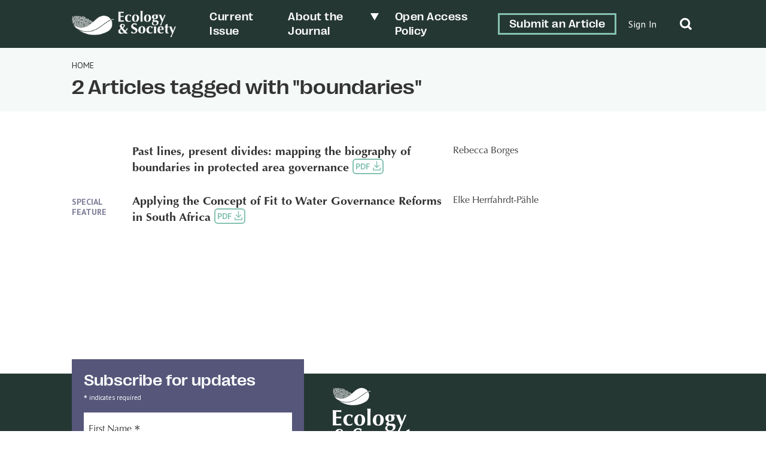

--- FILE ---
content_type: text/css
request_url: https://ecologyandsociety.org/wp-content/themes/ecologyandsociety/styles/style.css?ver=1.0.1
body_size: 15695
content:
@charset "UTF-8";
/**
 * A modern CSS reset
 * https://github.com/andy-piccalilli/modern-css-reset
 * https://dev.to/hankchizljaw/a-modern-css-reset-6p3
 */
/* Box sizing rules */
*,
*::before,
*::after {
  box-sizing: border-box;
}

/* Remove default margin */
body,
h1,
h2,
h3,
h4,
p,
figure,
blockquote,
dl,
dd {
  margin: 0;
}

/* Remove list styles on ul, ol elements with a list role, which suggests default styling will be removed */
ul[role=list],
ol[role=list] {
  list-style: none;
}

/* Set core root defaults */
html:focus-within {
  scroll-behavior: smooth;
}

/* Set core body defaults */
body {
  min-height: 100vh;
  text-rendering: optimizeSpeed;
  line-height: 1.5;
}

/* A elements that don't have a class get default styles */
a:not([class]) {
  text-decoration-skip-ink: auto;
}

/* Make images easier to work with */
img,
picture {
  max-width: 100%;
  display: block;
}

/* Inherit fonts for inputs and buttons */
input,
button,
textarea,
select {
  font: inherit;
}

/* Remove all animations and transitions for people that prefer not to see them */
@media (prefers-reduced-motion: reduce) {
  html:focus-within {
    scroll-behavior: auto;
  }
  *,
  *::before,
  *::after {
    animation-duration: 0.01ms !important;
    animation-iteration-count: 1 !important;
    transition-duration: 0.01ms !important;
    scroll-behavior: auto !important;
  }
}
@font-face {
  font-family: "Optima";
  src: url("../fonts/OptimaLTW04Roman.woff");
  font-weight: 400;
  font-style: normal;
}
@font-face {
  font-family: "Optima";
  src: url("../fonts/OptimaLTW04Italic.woff");
  font-weight: 400;
  font-style: italic;
}
@font-face {
  font-family: "Optima";
  src: url("../fonts/OptimaLTW04Bold.woff");
  font-weight: 500;
  font-style: normal;
}
@font-face {
  font-family: "Optima";
  src: url("../fonts/OptimaLTW04BoldItalic.woff");
  font-weight: 500;
  font-style: italic;
}
@font-face {
  font-family: "PPRightGrotesk";
  src: url("../fonts/PPRightGrotesk-WideMedium.otf");
  src: url("../fonts/PPRightGrotesk-WideMedium.otf") format("opentype");
  font-weight: 500;
  font-style: normal;
}
@font-face {
  font-family: "PPRightGrotesk";
  src: url("../fonts/PPRightGrotesk-WideMediumItalic.otf");
  src: url("../fonts/PPRightGrotesk-WideMediumItalic.otf") format("opentype");
  font-weight: 500;
  font-style: italic;
}
@font-face {
  font-family: "FKGrotesk";
  src: url("../fonts/FKGroteskRegular.ttf");
  font-weight: 400;
  font-style: normal;
}
@font-face {
  font-family: "FKGrotesk";
  src: url("../fonts/FKGroteskItalic.ttf");
  font-weight: 400;
  font-style: italic;
}
@font-face {
  font-family: "FKGrotesk";
  src: url("../fonts/FKGroteskBold.ttf");
  font-weight: 500;
  font-style: normal;
}
@font-face {
  font-family: "AvenirNext";
  src: url("../fonts/AvenirNextLTPro-Regular.otf");
  font-weight: 400;
  font-style: normal;
}
@font-face {
  font-family: "AvenirNext";
  src: url("../fonts/AvenirNextLTPro-It.otf");
  font-weight: 400;
  font-style: italic;
}
@font-face {
  font-family: "AvenirNext";
  src: url("../fonts/AvenirNextLTPro-Bold.otf");
  font-weight: 500;
  font-style: normal;
}
/* ==|== non-semantic helper classes ======================================== */
.ir {
  display: block;
  border: 0;
  text-indent: -999em;
  overflow: hidden;
  background-color: transparent;
  background-repeat: no-repeat;
  text-align: left;
  direction: ltr;
}

.ir br {
  display: none;
}

.hidden {
  display: none !important;
  visibility: hidden;
}

.visuallyhidden {
  border: 0;
  clip: rect(0 0 0 0);
  height: 1px;
  margin: -1px;
  overflow: hidden;
  padding: 0;
  position: absolute;
  width: 1px;
}

.visuallyhidden.focusable:active, .visuallyhidden.focusable:focus {
  clip: auto;
  height: auto;
  margin: 0;
  overflow: visible;
  position: static;
  width: auto;
}

.invisible {
  visibility: hidden;
}

body {
  color: var(--primary-text-colour);
  font-family: var(--primary-font);
  line-height: 1.3;
}

h1, h2, h3, h4, h5, h6 {
  font-family: var(--secondary-font);
  font-weight: normal;
}

h1 {
  font-size: 34px;
  line-height: 1.2;
}
@media screen and (max-width: 767px) {
  h1 {
    font-size: 22px;
  }
}

h2 {
  font-size: 30px;
  line-height: 1.2;
  margin-bottom: 24px;
}
h2:empty {
  display: none;
}
@media screen and (max-width: 767px) {
  h2 {
    font-size: 22px;
  }
}

h3 {
  font-size: 26px;
  line-height: 1.2;
  margin-bottom: 24px;
}
@media screen and (max-width: 767px) {
  h3 {
    font-size: 18px;
  }
}

h4 {
  font-size: 21px;
  line-height: 1.2;
  margin-bottom: 16px;
}
@media screen and (max-width: 767px) {
  h4 {
    font-size: 16px;
  }
}

h5 {
  font-size: 20px;
  line-height: 1.2;
  margin-bottom: 16px;
}
@media screen and (max-width: 767px) {
  h5 {
    font-size: 16px;
  }
}

p {
  font-size: 18px;
  line-height: 1.35;
  margin-bottom: 24px;
}
p a {
  color: var(--primary-colour-bold);
  text-decoration: underline;
}
@media screen and (max-width: 767px) {
  p {
    font-size: 16px;
  }
}

li {
  font-size: 18px;
  line-height: 1.35;
  margin-bottom: 8px;
}
li ul {
  margin: 0;
}
@media screen and (max-width: 767px) {
  li {
    font-size: 16px;
  }
}

a {
  color: var(--primary-text-colour);
  text-decoration: none;
}
a:hover, a:focus {
  text-decoration: underline;
}

blockquote {
  padding-left: 80px;
  font-family: var(--secondary-font);
  color: var(--secondary-colour);
  margin-bottom: 16px;
}
blockquote cite {
  font-family: var(--tertiary-font);
  font-size: 16px;
  font-style: normal;
  position: relative;
}
@media screen and (max-width: 767px) {
  blockquote {
    padding-left: 30px;
  }
}

.breadcrumb {
  font-family: var(--tertiary-font);
}
.breadcrumb--type {
  background-color: var(--primary-colour);
  padding: 1px 4px;
  margin-left: 10px;
}
@media screen and (max-width: 480px) {
  .breadcrumb--type {
    margin-left: 0;
  }
}

.overline, .sf {
  text-transform: uppercase;
  font-size: 14px;
  margin-bottom: 0;
  font-family: var(--tertiary-font);
}
@media screen and (max-width: 767px) {
  .overline:empty, .sf:empty {
    display: none;
  }
}

.sf {
  font-weight: bold;
  line-height: 17px;
  color: var(--secondary-colour-bold);
  padding-top: 4px;
  display: inline-block;
}

.utility {
  font-family: var(--tertiary-font);
  font-size: 16px;
}

.has-text-colour-light-color a {
  color: var(--text-colour-light);
}

body.admin-bar #header.pinned {
  top: 32px;
}

.acf-block-alert {
  display: none;
}

.container {
  max-width: 1440px;
  width: 100%;
  padding-right: 120px;
  padding-left: 120px;
  margin: 0 auto;
}
@media screen and (max-width: 1200px) {
  .container {
    padding-right: 40px;
    padding-left: 40px;
  }
}
@media screen and (max-width: 767px) {
  .container {
    padding-right: 20px;
    padding-left: 20px;
  }
}
@media screen and (max-width: 480px) {
  .container {
    padding-right: 10px;
    padding-left: 10px;
  }
}

.flex-container {
  display: flex;
}
.flex-container--wrap {
  flex-wrap: wrap;
  margin-left: -8px;
  margin-right: -8px;
}
@media screen and (max-width: 480px) {
  .flex-container--wrap {
    margin-left: 0;
    margin-right: 0;
  }
}

.container-block.has-pattern, .container-block.has-image {
  position: relative;
}
.container-block__pattern {
  position: absolute;
  top: 0;
  right: 0;
  bottom: 0;
  left: 0;
  background-size: 14px;
}
.container-block.has-image .container-block__pattern {
  background-size: auto;
}
.container-block.half-right .container-block__pattern {
  top: -24px;
  right: 0;
  left: auto;
  bottom: 24px;
  width: 50%;
}
.container-block.half-right .container-block__pattern--secondary {
  display: none;
}
@media screen and (max-width: 767px) {
  .container-block.half-right .container-block__pattern {
    top: 50%;
    bottom: 0;
    width: 100%;
  }
}
.container-block.gap-right .container-block__pattern {
  top: -24px;
  left: 0;
  right: auto;
  bottom: 24px;
  width: calc(50% - 80px);
}
.container-block.gap-right .container-block__pattern--secondary {
  right: 0;
  left: auto;
  width: calc(20% - 80px);
}
@media screen and (max-width: 1440px) {
  .container-block.gap-right .container-block__pattern--secondary {
    width: 40px;
  }
}
@media screen and (max-width: 767px) {
  .container-block.gap-right .container-block__pattern--secondary, .container-block.gap-right .container-block__pattern {
    width: 24px;
  }
  .container-block.gap-right .container {
    padding-right: 40px;
    padding-left: 40px;
  }
}
.container-block .posts-block .container {
  position: relative;
  max-width: 100%;
  padding: 0;
  margin: 0;
}
.container-block .wp-block-columns {
  max-width: 100%;
  margin: 0;
  padding-right: 0;
  padding-left: 0;
}
.container-block .container > * {
  position: relative;
}

.site-header {
  background: var(--primary-colour-dark);
  color: var(--text-colour-light);
  position: relative;
  z-index: 2;
}
.site-header .container {
  padding-top: 16px;
  padding-bottom: 16px;
  align-items: center;
}
@media screen and (max-width: 900px) {
  .site-header .container {
    padding-top: 8px;
    padding-bottom: 8px;
  }
}
@media screen and (max-width: 767px) {
  .site-header .container {
    padding-top: 5px;
    padding-bottom: 5px;
  }
}
.site-header a {
  color: var(--text-colour-light);
  text-decoration: none;
  cursor: pointer;
}
.site-header .custom-logo {
  width: 197px;
  height: auto;
}
@media screen and (max-width: 767px) {
  .site-header .custom-logo {
    height: 30px;
    width: auto;
  }
}
.site-header__hamburger {
  display: none;
  position: absolute;
  border: none;
  background: none;
  height: 40px;
  width: 40px;
  top: 50%;
  transform: translateY(-50%);
  right: 8px;
  cursor: pointer;
  z-index: 1;
}
.site-header__hamburger:before, .site-header__hamburger:after {
  content: "";
  transition: all 0.2s ease;
}
.site-header__hamburger span, .site-header__hamburger:before, .site-header__hamburger:after {
  position: absolute;
  height: 4px;
  width: 30px;
  background: var(--text-colour-light);
  left: 5px;
}
.site-header__hamburger span {
  top: 18px;
}
.site-header__hamburger:before {
  top: 9px;
}
.site-header__hamburger:after {
  bottom: 9px;
}
.site-header__hamburger.open span {
  display: none;
}
.site-header__hamburger.open:before {
  transform: rotate(-45deg);
  top: 18px;
}
.site-header__hamburger.open:after {
  transform: rotate(45deg);
  bottom: 18px;
}
@media screen and (max-width: 767px) {
  .site-header__hamburger {
    display: block;
  }
}
.site-header nav {
  margin-left: auto;
}
.site-header nav ul {
  list-style-type: none;
  display: flex;
  align-items: center;
  margin: 0;
  font-family: var(--secondary-font);
}
.site-header nav ul li {
  padding: 0 16px;
  margin: 0;
  font-size: 18px;
  letter-spacing: 0.5px;
}
.site-header nav ul li:not(.btn--outline, .menu-item-has-children) a {
  position: relative;
}
.site-header nav ul li:not(.btn--outline, .menu-item-has-children) a:after {
  content: "";
  position: absolute;
  background: var(--text-colour-light);
  height: 2px;
  bottom: -6px;
  left: 50%;
  right: 50%;
  transition: all 0.2s ease;
}
.site-header nav ul li:not(.btn--outline, .menu-item-has-children) a:hover:after, .site-header nav ul li:not(.btn--outline, .menu-item-has-children) a:focus:after {
  left: 0;
  right: 0;
}
@media screen and (max-width: 1200px) {
  .site-header nav ul li {
    font-size: 14px;
    padding: 0 8px;
  }
}
.site-header nav ul .menu-item-has-children {
  position: relative;
  padding-right: 32px;
}
.site-header nav ul .menu-item-has-children:after {
  content: "";
  position: absolute;
  top: 5px;
  right: 12px;
  transform: rotate(90deg);
  width: 0;
  height: 0;
  border-style: solid;
  border-width: 7px 0 7px 11.9px;
  border-color: transparent transparent transparent white;
  cursor: pointer;
}
@media screen and (max-width: 1200px) {
  .site-header nav ul .menu-item-has-children:after {
    top: 3px;
  }
}
.site-header nav ul .menu-item-has-children ul {
  display: none;
  position: absolute;
  padding: 16px 12px;
  width: 100%;
  left: 0;
  background-color: var(--primary-colour-dark);
}
.site-header nav ul .menu-item-has-children ul li {
  margin: 0 0 12px 0;
  padding: 0;
}
.site-header nav ul .menu-item-has-children ul li:last-child {
  margin-bottom: 0;
}
.site-header nav ul .menu-item-has-children ul.open {
  display: block;
  z-index: 2;
}
.site-header nav ul .login {
  font-size: 16px;
  font-family: var(--tertiary-font);
  padding: 0 4px;
  min-width: 66px;
}
.site-header nav ul .login a {
  white-space: nowrap;
}
.site-header nav ul .btn--outline {
  padding: 0;
  flex-shrink: 0;
}
.site-header nav ul .btn--outline a {
  border: 3px solid var(--primary-colour);
  padding: 5px 16px;
  margin: 0 16px;
  transition: background 0.2s ease;
}
.site-header nav ul .btn--outline a:hover, .site-header nav ul .btn--outline a:focus {
  background-color: var(--primary-colour);
}
@media screen and (max-width: 1200px) {
  .site-header nav ul .btn--outline a {
    padding: 3px 8px;
  }
}
@media screen and (max-width: 767px) {
  .site-header nav {
    display: none;
    position: absolute;
    top: 40px;
    background: var(--primary-colour-dark);
    height: calc(100vh - 40px);
    left: 0;
    right: 0;
  }
  .site-header nav.open {
    display: block;
  }
  .site-header nav ul {
    display: block;
    margin-top: 16px;
    padding-left: 0;
  }
  .site-header nav ul li {
    padding: 10px 16px;
    font-size: 18px;
  }
  .site-header nav ul .btn--outline {
    padding: 10px 0px;
  }
  .site-header nav ul .login {
    padding: 10px 16px;
  }
  .site-header nav ul .menu-item-has-children ul {
    display: block;
    margin-top: 0;
    padding: 8px 16px 0 32px;
    position: relative;
  }
  .site-header nav ul .menu-item-has-children:after {
    display: none;
  }
}
.site-header__search {
  margin-left: 24px;
}
.site-header__search svg {
  transform: translateY(3px);
}
@media screen and (max-width: 1200px) {
  .site-header__search {
    margin-left: 0;
  }
}
@media screen and (max-width: 767px) {
  .site-header__search {
    position: absolute;
    right: 66px;
  }
}
.site-header__search .open-search,
.site-header__search .close-search {
  width: 24px;
  cursor: pointer;
}
.site-header__search .close-search {
  display: none;
}
.site-header__search .close-search svg {
  width: 24px;
}
.site-header__search--open .open-search {
  display: none;
}
.site-header__search--open .close-search {
  display: block;
}
.site-header__search-bar {
  display: none;
  padding: 56px 0;
  position: absolute;
  width: 100%;
  background: var(--primary-colour-dark);
  z-index: 1;
}
.site-header__search-bar--open {
  display: block;
}
@media screen and (max-width: 767px) {
  .site-header__search-bar {
    height: 100vh;
  }
}
.site-header__search-form {
  display: flex;
  align-items: flex-end;
}
.site-header__search-form input {
  background: none;
  border: none;
  margin-bottom: 0 !important;
  padding-bottom: 6px;
  font-size: 24px;
  font-family: var(--secondary-font);
  letter-spacing: 0.5px;
  color: white;
  width: 100%;
  padding-left: 40px !important;
  height: auto !important;
}
.site-header__search-form svg {
  position: absolute;
  left: 0;
  top: 11px;
  width: 33px;
}
.site-header__search-form img {
  left: 4px;
}
@media screen and (max-width: 767px) {
  .site-header__search-form {
    display: block;
  }
  .site-header__search-form input {
    font-size: 15px;
    padding-left: 32px;
    margin-bottom: 0 !important;
    height: 30px !important;
  }
  .site-header__search-form img {
    width: 20px;
    top: 4px;
    position: absolute;
  }
  .site-header__search-form svg {
    top: 4px;
  }
}
.site-header__search-input-container {
  border-bottom: 3px solid white;
  width: 100%;
  position: relative;
  margin-right: 16px;
}
.site-header__search-input-container img {
  position: absolute;
  top: 11px;
}
@media screen and (max-width: 767px) {
  .site-header__search-input-container {
    border-bottom: 3px solid white;
  }
}

.header {
  background-color: var(--primary-colour-light);
  padding: 20px 0 20px 0;
}
.header .breadcrumb {
  margin-bottom: 8px;
}
.header h1 ~ .overline {
  text-align: right;
}
.header__flex {
  display: flex;
  align-items: flex-start;
  justify-content: space-between;
}
.header__date {
  font-size: 30px;
  flex-shrink: 0;
  margin: 0;
  margin-block: 20px;
  font-family: var(--secondary-font);
}
@media screen and (max-width: 767px) {
  .header__date {
    font-size: 20px;
    margin: 3px 0 0 0px;
    padding-left: 8px;
  }
}
.header__byline {
  columns: 2;
  column-gap: 80px;
  margin-bottom: 20px;
  margin-top: 20px;
}
.header__byline blockquote {
  padding-left: 0;
  font-family: var(--primary-font);
  color: var(--primary-text-colour);
}
.header__byline.nobreak {
  columns: 1;
  width: 50%;
}
@media screen and (max-width: 767px) {
  .header__byline.nobreak {
    width: 100%;
  }
}
@media screen and (max-width: 900px) {
  .header {
    padding: 24px 0 24px 0;
  }
  .header .breadcrumb {
    margin-bottom: 4px;
  }
}
@media screen and (max-width: 767px) {
  .header {
    padding: 8px 0 8px 0;
  }
}

.page-template-page-home .site-header nav ul li:not(.btn--outline, .menu-item-has-children) a:after,
.home .site-header nav ul li:not(.btn--outline, .menu-item-has-children) a:after {
  background: var(--primary-colour-dark);
}
.page-template-page-home .site-header nav ul .menu-item-has-children:after,
.home .site-header nav ul .menu-item-has-children:after {
  border-color: transparent transparent transparent var(--primary-colour-dark);
}
.page-template-page-home .site-header,
.home .site-header {
  background-color: rgba(0, 0, 0, 0);
}
.page-template-page-home .site-header a,
.home .site-header a {
  color: var(--primary-text-colour);
}
@media screen and (max-width: 767px) {
  .page-template-page-home .site-header a,
  .home .site-header a {
    color: var(--text-colour-light);
  }
}
.page-template-page-home .site-header .sub-menu a,
.home .site-header .sub-menu a {
  color: var(--text-colour-light);
}
.page-template-page-home .site-header .custom-logo,
.home .site-header .custom-logo {
  opacity: 0;
  pointer-events: none;
}
.page-template-page-home .site-header__hamburger span, .page-template-page-home .site-header__hamburger:before, .page-template-page-home .site-header__hamburger:after,
.home .site-header__hamburger span,
.home .site-header__hamburger:before,
.home .site-header__hamburger:after {
  background: var(--primary-colour-dark);
}
.page-template-page-home .site-header__search .open-search svg path,
.home .site-header__search .open-search svg path {
  fill: var(--primary-colour-dark);
}
.page-template-page-home .site-header__search .close-search svg g,
.home .site-header__search .close-search svg g {
  stroke: var(--primary-colour-dark);
}
.page-template-page-home .site-header.open-search .site-header__hamburger span, .page-template-page-home .site-header.open-search .site-header__hamburger:before, .page-template-page-home .site-header.open-search .site-header__hamburger:after, .page-template-page-home .site-header.open-nav .site-header__hamburger span, .page-template-page-home .site-header.open-nav .site-header__hamburger:before, .page-template-page-home .site-header.open-nav .site-header__hamburger:after,
.home .site-header.open-search .site-header__hamburger span,
.home .site-header.open-search .site-header__hamburger:before,
.home .site-header.open-search .site-header__hamburger:after,
.home .site-header.open-nav .site-header__hamburger span,
.home .site-header.open-nav .site-header__hamburger:before,
.home .site-header.open-nav .site-header__hamburger:after {
  background: var(--primary-colour-light);
}
.page-template-page-home .site-header.open-search:before, .page-template-page-home .site-header.open-nav:before,
.home .site-header.open-search:before,
.home .site-header.open-nav:before {
  content: "";
  position: absolute;
  background-color: var(--primary-colour-dark);
  height: 86px;
  top: 0;
  left: 0;
  width: 100%;
}
.page-template-page-home .site-header.open-search .open-search svg path, .page-template-page-home .site-header.open-nav .open-search svg path,
.home .site-header.open-search .open-search svg path,
.home .site-header.open-nav .open-search svg path {
  fill: var(--text-colour-light);
}
.page-template-page-home .site-header.open-search .close-search svg g, .page-template-page-home .site-header.open-nav .close-search svg g,
.home .site-header.open-search .close-search svg g,
.home .site-header.open-nav .close-search svg g {
  stroke: var(--text-colour-light);
}
.page-template-page-home .site-header.open-search .menu-item,
.page-template-page-home .site-header.open-search .custom-logo-link,
.home .site-header.open-search .menu-item,
.home .site-header.open-search .custom-logo-link {
  z-index: 1;
}
.page-template-page-home .site-header.open-search .menu-item a,
.page-template-page-home .site-header.open-search .custom-logo-link a,
.home .site-header.open-search .menu-item a,
.home .site-header.open-search .custom-logo-link a {
  color: var(--text-colour-light);
}
.page-template-page-home .site-header.open-search .custom-logo,
.home .site-header.open-search .custom-logo {
  opacity: 1;
}

.site-footer {
  background-color: var(--primary-colour-dark);
  color: var(--text-colour-light);
  padding: 24px 0 48px 0;
  position: relative;
}
.site-footer ul {
  padding: 0;
  margin: 0 0 0 0;
  list-style-type: none;
}
.site-footer__sitetitle {
  font-size: 36px;
  line-height: 40px;
  max-width: 150px;
  font-family: var(--secondary-font);
}
.site-footer__sitetitle img {
  width: 100%;
}
.site-footer .utility-nav {
  margin-left: 20px;
}
@media screen and (max-width: 767px) {
  .site-footer .utility-nav {
    margin-left: 0;
  }
}
.site-footer__nav {
  width: 66.666%;
  flex-wrap: wrap;
}
.site-footer__nav ul.menu {
  display: block;
  columns: 2;
  column-gap: 12px;
}
.site-footer__nav ul.menu li {
  font-size: 18px;
  line-height: 1.2;
  font-weight: 500;
  margin-bottom: 8px;
}
.site-footer__nav ul.menu li a {
  text-decoration: none;
  color: var(--text-colour-light);
  transition: color 0.2s ease;
}
.site-footer__nav ul.menu li a:hover, .site-footer__nav ul.menu li a:focus {
  color: var(--primary-colour);
}
.site-footer__nav ul.menu li:nth-child(even) {
  margin-right: 0;
}
@media screen and (max-width: 767px) {
  .site-footer__nav {
    width: 100%;
  }
  .site-footer__nav ul.menu {
    display: block;
  }
  .site-footer__nav ul.menu li {
    margin-bottom: 8px;
    width: auto;
  }
}
.site-footer__utility {
  padding-right: 12px;
  min-width: 205px;
  width: 50%;
}
.site-footer__utility ul {
  margin-top: 24px;
  display: flex;
}
.site-footer__utility ul img {
  width: 56px;
}
@media screen and (max-width: 767px) {
  .site-footer__utility ul img {
    width: 26px;
  }
}
.site-footer__utility .custom-logo {
  width: 60px;
  height: auto;
}
@media screen and (max-width: 900px) {
  .site-footer__utility {
    width: 100%;
  }
}
.site-footer__text {
  columns: 2;
  column-gap: 24px;
  color: var(--primary-colour-medium);
  font-family: var(--tertiary-font);
  width: 100%;
  margin-top: 16px;
}
.site-footer__text a {
  color: var(--primary-colour-medium);
}
.site-footer__text p {
  font-size: 12px;
  line-height: 16px;
  margin-bottom: 0;
}
@media screen and (max-width: 767px) {
  .site-footer__text {
    columns: 1;
  }
}
.site-footer__form {
  min-width: 388px;
  background-color: var(--secondary-colour);
  margin-top: -48px;
  margin-bottom: -48px;
  margin-right: 48px;
  position: relative;
  padding: 20px;
  z-index: 1;
}
@media screen and (max-width: 900px) {
  .site-footer__form {
    margin-right: 24px;
  }
}
@media screen and (max-width: 767px) {
  .site-footer__form {
    margin-top: -80px;
    margin-right: 0;
    margin-bottom: 24px;
    padding: 10px;
    min-width: auto;
  }
  .site-footer__form p {
    margin-bottom: 0;
  }
  .site-footer__form .form__title {
    font-size: 20px;
  }
}
.site-footer__pattern {
  position: absolute;
  height: 35px;
  left: 0;
  right: 0;
  bottom: 0;
  background-repeat: repeat;
  background-size: 13px;
}
.site-footer__twitter {
  width: 50%;
  padding-left: 12px;
}
@media screen and (max-width: 900px) {
  .site-footer__twitter {
    width: 100%;
    padding-left: 0;
  }
}
@media screen and (max-width: 767px) {
  .site-footer__twitter {
    margin-top: 16px;
  }
}
@media screen and (max-width: 767px) {
  .site-footer .flex-container {
    display: block;
  }
}
.site-footer #ctf .ctf-tweet-text {
  font-size: 16px;
  line-height: 1.2;
}
@media screen and (max-width: 767px) {
  .site-footer #ctf .ctf-tweet-text {
    font-size: 14px;
  }
}
.site-footer #ctf .ctf-item {
  padding: 10px 12px 0 12px;
  position: relative;
}
.site-footer #ctf .ctf-tweets {
  border: 1px solid var(--primary-colour-light);
}
.site-footer #ctf .ctf-tweets a {
  color: var(--primary-colour);
}
.site-footer #ctf .ctf-tweet-content {
  margin-left: 0;
  margin-top: 16px;
}
.site-footer #ctf .ctf-tweet-actions {
  margin-left: 0;
}
.site-footer #ctf .ctf-author-name {
  margin-top: 0;
}
.site-footer #ctf .ctf-author-screenname {
  display: block;
  font-family: var(--tertiary-font);
}
.site-footer #ctf .ctf-tweet-meta {
  position: absolute;
  right: 8px;
  bottom: 8px;
}
.site-footer #ctf .ctf-screename-sep {
  display: none;
}
.site-footer #ctf .ctf-corner-logo {
  position: absolute;
  top: 8px;
  right: 8px;
}
.site-footer #ctf svg path {
  fill: var(--primary-colour);
}
.site-footer #ctf .ctf-author-avatar, .site-footer #ctf .ctf-author-avatar img {
  background: white;
}

.btn, .wp-block-button a, .form__button--submit {
  font-size: 18px;
  padding: 12px 40px;
  text-decoration: none !important;
  display: inline-block;
  border-radius: 0;
  font-family: var(--tertiary-font);
  background: none;
  border: none;
  cursor: pointer;
  position: relative;
  transition: all 0.2s ease;
}
.btn:after, .wp-block-button a:after, .form__button--submit:after {
  position: absolute;
  content: url(../images/Arrow-Forward-white.svg);
  right: 0;
  opacity: 0;
  transition: all 0.2s ease;
}
.btn:hover, .btn:focus, .wp-block-button a:hover, .wp-block-button a:focus, .form__button--submit:hover, .form__button--submit:focus {
  padding-left: 30px;
  padding-right: 50px;
}
.btn:hover:after, .btn:focus:after, .wp-block-button a:hover:after, .wp-block-button a:focus:after, .form__button--submit:hover:after, .form__button--submit:focus:after {
  right: 16px;
  opacity: 1;
}
@media screen and (max-width: 767px) {
  .btn, .wp-block-button a, .form__button--submit {
    font-size: 15px;
  }
  .btn:after, .wp-block-button a:after, .form__button--submit:after {
    display: none;
  }
  .btn:hover, .btn:focus, .wp-block-button a:hover, .wp-block-button a:focus, .form__button--submit:hover, .form__button--submit:focus {
    padding: 12px 40px;
  }
}
@media screen and (max-width: 480px) {
  .btn, .wp-block-button a, .form__button--submit {
    width: 100%;
  }
}
.btn--dark, .wp-block-button a--dark, .form__button--submit--dark {
  color: var(--text-colour-light);
  background-color: var(--secondary-colour-dark);
}
.btn--arrow, .wp-block-button a--arrow, .form__button--submit--arrow {
  text-decoration: none;
  color: var(--primary-text-colour);
  padding-right: 24px;
  position: relative;
}
.btn--arrow img, .wp-block-button a--arrow img, .form__button--submit--arrow img {
  position: absolute;
  right: 0;
  top: 3px;
}
.btn--term, .wp-block-button a--term, .form__button--submit--term {
  font-size: 16px;
  padding: 6px 10px;
  margin: 0 6px 8px 0;
  background-color: var(--secondary-colour-light);
}
.btn--term:after, .wp-block-button a--term:after, .form__button--submit--term:after {
  display: none;
}
.btn--term:hover, .btn--term:focus, .wp-block-button a--term:hover, .wp-block-button a--term:focus, .form__button--submit--term:hover, .form__button--submit--term:focus {
  padding-left: 10px;
  padding-right: 10px;
  background-color: var(--primary-colour-light);
}
.btn--author, .wp-block-button a--author, .form__button--submit--author {
  background-color: var(--primary-colour-light);
}
.btn--author:after, .wp-block-button a--author:after, .form__button--submit--author:after {
  display: none;
}
.btn--author:hover, .btn--author:focus, .wp-block-button a--author:hover, .wp-block-button a--author:focus, .form__button--submit--author:hover, .form__button--submit--author:focus {
  padding-left: 10px;
  padding-right: 10px;
  background-color: var(--secondary-colour-light);
}
.btn--search, .wp-block-button a--search, .form__button--submit--search {
  color: white;
  border: 3px solid white;
  padding: 9px 26px;
}
@media screen and (max-width: 767px) {
  .btn--search, .wp-block-button a--search, .form__button--submit--search {
    width: 100%;
    padding: 7px 26px;
    margin-top: 40px;
  }
}
.btn--outline-primary, .wp-block-button a--outline-primary, .form__button--submit--outline-primary {
  color: white;
  border: 3px solid var(--primary-colour);
  padding: 4px 20px;
  font-size: 16px;
}
.btn--fill-primary, .wp-block-button a--fill-primary, .form__button--submit--fill-primary {
  background-color: var(--primary-colour);
}
.btn--small, .wp-block-button a--small, .form__button--submit--small {
  font-size: 16px;
  color: var(--text-colour-light);
  padding: 7px 35px;
  border: 1px solid var(--text-colour-light);
}
.btn--pdf, .wp-block-button a--pdf, .form__button--submit--pdf {
  font-family: var(--tertiary-font);
  color: var(--primary-colour);
  font-size: 14px;
  font-weight: bold;
  border: 2px solid var(--primary-colour);
  border-radius: 6px;
  padding: 2px 3px;
  margin-left: 6px;
  white-space: nowrap;
  position: relative;
  top: -3px;
  transition: all 0.2s ease;
}
.btn--pdf svg, .wp-block-button a--pdf svg, .form__button--submit--pdf svg {
  display: inline;
  width: 13px;
  transform: translateY(4px);
  transition: all 0.2s ease;
}
.btn--pdf svg g, .wp-block-button a--pdf svg g, .form__button--submit--pdf svg g {
  fill: var(--primary-colour);
}
.btn--pdf:hover, .btn--pdf:focus, .wp-block-button a--pdf:hover, .wp-block-button a--pdf:focus, .form__button--submit--pdf:hover, .form__button--submit--pdf:focus {
  text-decoration: none;
  background-color: var(--primary-colour);
  color: white;
}
.btn--pdf:hover svg g, .btn--pdf:focus svg g, .wp-block-button a--pdf:hover svg g, .wp-block-button a--pdf:focus svg g, .form__button--submit--pdf:hover svg g, .form__button--submit--pdf:focus svg g {
  fill: white;
}

.wp-block-button.is-style-outline {
  border: 3px solid var(--text-colour-light);
}
.wp-block-button.is-style-outline a {
  padding: 9px 38px;
}
.wp-block-button.is-style-outline a:hover, .wp-block-button.is-style-outline a:focus {
  padding-left: 28px;
  padding-right: 48px;
}
@media screen and (max-width: 480px) {
  .wp-block-button {
    width: 100%;
  }
  .wp-block-button a {
    width: 100%;
  }
}

fieldset {
  border: none;
}

input[type=text], input[type=email], input[type=password] {
  height: 48px;
  width: 100%;
  margin-bottom: 10px;
  padding-left: 10px;
  padding-top: 6px;
}
@media screen and (max-width: 767px) {
  input[type=text], input[type=email], input[type=password] {
    height: 50px;
  }
}

.form__button--submit {
  color: var(--text-colour-light);
  background-color: var(--secondary-colour-dark);
  width: 100%;
}
.form__title {
  font-size: 26px;
  margin-bottom: 0;
}
.form__text p {
  font-size: 12px;
  font-family: var(--tertiary-font);
}
.form__label {
  position: relative;
  display: block;
}
.form__label--textarea .form__label-text {
  top: 8px;
}
.form__label--has-focus .form__label-text, .form__label--has-value .form__label-text {
  top: 0px;
  font-size: 11px;
}
.form__label--has-focus.form__label--textarea .form__label-text, .form__label--has-value.form__label--textarea .form__label-text {
  top: 5px;
}
.form__label--has-focus textarea, .form__label--has-value textarea {
  padding-top: 18px;
}
.form__label--error input[type=text], .form__label--error input[type=email], .form__label--error input[type=tel], .form__label--error textarea {
  border: 1px solid red;
}
.form__label-text {
  font-size: 19px;
  position: absolute;
  top: 12px;
  left: 12px;
  color: var(--primary-text-colour);
}
.form__label--select .form__label-text {
  display: none;
}
.form__hidden {
  display: none;
}

.site-footer__form #mc_embed_signup {
  background: none !important;
  width: 100%;
}
.site-footer__form #mc_embed_signup form {
  padding: 0;
}
.site-footer__form #mc_embed_signup h2 {
  margin: 0;
  font-size: 26px;
  font-weight: 500;
}
.site-footer__form #mc_embed_signup .indicates-required {
  text-align: left;
  margin-bottom: 16px;
  font-family: var(--tertiary-font);
}
.site-footer__form #mc_embed_signup .indicates-required .asterisk {
  color: white;
}
.site-footer__form #mc_embed_signup .mc-field-group {
  width: 100%;
  padding: 0;
  margin-bottom: 10px;
}
.site-footer__form #mc_embed_signup .mc-field-group input {
  border: none;
  border-radius: 0;
  font-family: var(--primary-font);
  font-size: 16px;
}
.site-footer__form #mc_embed_signup .mc-field-group.has-focus input, .site-footer__form #mc_embed_signup .mc-field-group.has-value input {
  padding: 12px 0 4px 0;
}
.site-footer__form #mc_embed_signup .mc-field-group.has-focus label, .site-footer__form #mc_embed_signup .mc-field-group.has-value label {
  top: 0;
  font-size: 11px;
}
.site-footer__form #mc_embed_signup .mc-field-group.has-focus.form__label--textarea .form__label-text, .site-footer__form #mc_embed_signup .mc-field-group.has-value.form__label--textarea .form__label-text {
  top: 5px;
}
.site-footer__form #mc_embed_signup .mc-field-group.has-focus textarea, .site-footer__form #mc_embed_signup .mc-field-group.has-value textarea {
  padding-top: 18px;
}
.site-footer__form #mc_embed_signup .mc-field-group div.mce_inline_error {
  margin: 0 !important;
  background: none !important;
  padding: 0 !important;
}
.site-footer__form #mc_embed_signup #mce-responses {
  margin: 0;
  padding: 0;
}
.site-footer__form #mc_embed_signup #mce-success-response {
  color: white;
  padding: 0;
  margin-top: 0;
  font-family: var(--primary-font);
  font-size: 19px;
}
.site-footer__form #mc_embed_signup input[type=submit] {
  font-size: 18px;
  padding: 12px 40px;
  border-radius: 0;
  background-color: var(--secondary-colour-dark);
  height: auto;
  line-height: normal;
  width: 100%;
  font-family: var(--tertiary-font);
}
.site-footer__form #mc_embed_signup label {
  font-family: var(--primary-font);
  position: absolute;
  color: var(--primary-text-colour);
  top: 12px;
  left: 8px;
  font-size: 16px;
}
.site-footer__form #mc_embed_signup label .asterisk {
  color: var(--primary-text-colour);
}

.form-block {
  width: 50%;
  padding-top: 30px;
  padding-bottom: 30px;
}
.form-block--response {
  width: auto;
}
.form-block--response .form-block__inner {
  max-width: 66.66%;
}
@media screen and (max-width: 767px) {
  .form-block--response .form-block__inner {
    max-width: 100%;
  }
}
.form-block input[type=text], .form-block input[type=password] {
  margin-bottom: 16px;
}
.form-block__article-title {
  font-family: var(--primary-font);
  font-size: 21px;
  font-weight: bold;
}
.form-block__disclaim {
  font-family: var(--tertiary-font);
  font-size: 16px;
  margin-top: 16px;
}
.form-block__error-message {
  padding: 8px;
  background: var(--primary-colour-light);
  margin-top: 16px;
}
.form-block__error-message a {
  color: var(--primary-colour-bold);
  text-decoration: underline;
}
.form-block__error-message:empty {
  display: none;
}
@media screen and (max-width: 767px) {
  .form-block {
    width: 100%;
    padding-top: 24px;
    padding-bottom: 24px;
  }
}

.article-card {
  width: calc(33.333% - 16px);
  margin: 0 8px 24px 8px;
  padding: 16px 16px 40px 16px;
  position: relative;
}
.article-card__title {
  font-size: 22px;
  font-weight: 500;
  margin-bottom: 8px;
}
.article-card__title a {
  color: var(--primary-text-colour);
  text-decoration: none;
}
.article-card__title a:hover, .article-card__title a:focus {
  text-decoration: underline;
}
.article-card__authors {
  font-size: 16px;
  margin-bottom: 16px;
}
.article-card__authors a {
  color: var(--primary-text-colour);
  text-decoration: none;
  white-space: nowrap;
}
.article-card__authors a:hover, .article-card__authors a:focus {
  text-decoration: underline;
}
.article-card__date {
  width: 64px;
  margin-right: 16px;
  margin-bottom: 8px;
  flex-shrink: 0;
  font-family: var(--tertiary-font);
}
.article-card__underline {
  position: absolute;
  bottom: 0;
  border-top: 1px solid var(--primary-colour);
  width: 100%;
  left: 0;
  padding: 2px 0 2px 16px;
  font-size: 14px;
  font-family: var(--tertiary-font);
}
.article-card--colour {
  background-color: var(--primary-colour-light);
  border-bottom: 8px solid var(--primary-colour);
}
.article-card--plain {
  padding: 0 16px 40px 0;
}
.article-card--plain .article-card__underline {
  padding-left: 0;
}
@media screen and (max-width: 767px) {
  .article-card--plain .article-card__underline {
    width: 100%;
  }
}
.article-card--half {
  width: calc(50% - 16px);
}
.article-card--btn {
  background-color: var(--primary-colour);
}
.article-card--slider {
  margin-bottom: 0;
  padding-bottom: 16px;
}
.article-card--slider:before {
  position: absolute;
  content: "";
}
.article-card__pattern {
  position: absolute;
  bottom: -18px;
  left: 16px;
  right: 16px;
  height: 36px;
  background-repeat: repeat;
  background-size: 13px;
}
.article-card__pattern:before {
  position: absolute;
  content: "";
  background-color: var(--text-colour-light);
  height: 18px;
  top: 0;
  left: 0;
  right: 0;
  z-index: -1;
}
.article-card__views h2 {
  margin-bottom: 0;
  color: var(--secondary-colour);
}
.article-card__views .overline {
  color: var(--secondary-colour);
  margin-bottom: 16px;
}
.article-card--hasdate {
  display: flex;
  padding: 0 16px 16px 0;
}
@media screen and (max-width: 767px) {
  .article-card {
    padding: 12px;
    margin-bottom: 12px;
    width: calc(50% - 16px);
  }
  .article-card__authors {
    font-size: 14px;
  }
  .article-card__title {
    font-size: 18px;
  }
  .article-card__underline {
    padding-left: 12px;
    position: relative;
    margin: 16px -12px -10px -12px;
    width: calc(100% + 24px);
  }
  .article-card--hasdate {
    padding: 0;
  }
  .article-card--hasdate .article-card__authors {
    margin-bottom: 16px;
  }
}
@media screen and (max-width: 480px) {
  .article-card {
    width: 100%;
    margin-right: 0;
    margin-left: 0;
  }
  .article-card__authors {
    margin-bottom: 0;
  }
  .article-card__underline {
    position: relative;
  }
  .article-card--half {
    width: 100%;
  }
  .article-card--plain {
    padding: 0;
    margin: 0 0 24px 0;
  }
  .article-card--plain .article-card__underline {
    margin: 16px 0 0 0;
  }
}

.author-card {
  width: 16.666%;
  margin-right: 14px;
  min-width: 188px;
}
.author-card a {
  color: var(--primary-text-colour);
  text-decoration: none;
}
.author-card a:hover, .author-card a:focus {
  text-decoration: underline;
}
.author-card__title {
  font-family: var(--primary-font);
  font-weight: 500;
}
.author-card__affil {
  font-size: 16px;
  font-family: var(--tertiary-font);
  margin-top: 8px;
}

.issue-card__title {
  font-family: var(--secondary-font);
  font-size: 30px;
  color: var(--text-colour-light);
  background-color: var(--primary-colour-dark);
  padding: 4px 16px;
}
.issue-card__title span {
  float: right;
  font-size: 30px;
}
.issue-card__links {
  font-size: 21px;
  line-height: 24px;
  font-weight: 500;
  background-color: var(--primary-colour-medium);
  display: flex;
  justify-content: space-between;
  padding: 10px 16px 6px 16px;
}
.issue-card__links a {
  color: var(--primary-text-colour);
  text-decoration: none;
}
.issue-card__links a:hover, .issue-card__links a:focus {
  text-decoration: underline;
}
.issue-card__right {
  margin-left: auto;
  margin-right: 24px;
}
@media screen and (max-width: 767px) {
  .issue-card__title, .issue-card__title span {
    font-size: 22px;
  }
  .issue-card__links {
    font-size: 16px;
    display: block;
  }
  .issue-card__links a {
    display: block;
  }
  .issue-card__right {
    margin-right: 0;
  }
}
@media screen and (max-width: 767px) {
  .issue-card__title, .issue-card__links {
    padding: 6px 10px;
  }
  .issue-card__title span, .issue-card__links span {
    display: block;
    float: none;
  }
}

.article__figure:hover {
  cursor: pointer;
}

.article__modal {
  display: none;
  color: white;
}
.article__modal a, .article__modal a:visited {
  color: white;
  text-decoration: underline;
}
.article__modal-wrapper {
  position: fixed;
  display: flex;
  justify-content: center;
  left: 50%;
  top: 100px;
  transform: translateX(-50%);
  width: 100%;
  height: 100%;
}
.article__modal-overlay {
  position: absolute;
  left: 0;
  top: 0;
  width: 100%;
  height: 100%;
  transition: all 0.4s;
  z-index: 5;
}
.article__modal-content {
  position: relative;
  z-index: 10;
  width: 767px;
  max-width: 90%;
  background-color: var(--primary-colour-dark);
  overflow: scroll;
  max-height: calc(100vh - 100px);
  align-self: flex-start;
  resize: both;
}
.article__modal-body {
  padding: 20px;
}
.article__modal-header {
  padding: 12px 0;
  position: relative;
  cursor: all-scroll;
  border-bottom: 1px solid white;
  margin-left: 20px;
  margin-right: 20px;
}
.article__modal-header .article__modal-close {
  position: absolute;
  top: -16px;
  right: 0;
  font-size: 60px;
  box-sizing: border-box;
  cursor: pointer;
}
.article__modal-title {
  display: flex;
  align-items: center;
  text-transform: uppercase;
  font-size: 14px;
  font-family: "PT Sans";
}
.article__modal-title:before {
  filter: brightness(0) saturate(100%) invert(100%) sepia(0%) saturate(7496%) hue-rotate(325deg) brightness(103%) contrast(101%);
  content: "";
  background-image: url("../images/drag.svg");
  width: 30px;
  height: 30px;
  background-size: cover;
  position: relative;
  display: inline-block;
  background-repeat: no-repeat;
  margin-right: 12px;
}
.article__modal-image figcaption {
  font-family: "PT Sans";
  font-size: 18px;
  letter-spacing: 0.3px;
  line-height: 22px;
  padding-top: 20px;
}
.article__modal-image img {
  max-width: 100%;
  margin: auto;
  background: white;
  padding: 8px;
}
.article__modal-image .article__figure-preview .preview {
  display: none;
}
.article__modal-image .article__figure-full {
  display: block !important;
}
.article__modal-sub-head h5 {
  font-size: 30px;
  letter-spacing: 0.50147px;
  margin: 0;
  padding-bottom: 20px;
  display: none;
}
.article__modal-sub-head img {
  opacity: 0;
  display: none;
}
.article__modal .article__table {
  transform: scale(1);
  display: block;
}
.article__modal .article__table table {
  background: white;
  color: black;
  padding: 10px;
  margin: auto;
}
.article__modal .article__table table a, .article__modal .article__table table a:visited {
  color: black;
  text-decoration: underline;
}
.article__modal .article__table table a:hover, .article__modal .article__table table a:focus, .article__modal .article__table table a:visited:hover, .article__modal .article__table table a:visited:focus {
  text-decoration: none;
}
.article__modal .article__table h1, .article__modal .article__table h2, .article__modal .article__table h3, .article__modal .article__table h4, .article__modal .article__table h5, .article__modal .article__table h6 {
  font-size: 16px;
  font-family: var(--primary-font);
  font-weight: normal;
  margin-bottom: 16px;
}
.article__modal .ui-icon {
  width: 24px;
  height: 24px;
  cursor: se-resize;
  right: 1px;
  bottom: 1px;
  position: absolute;
  font-size: 0.1px;
  display: block;
  -ms-touch-action: none;
  touch-action: none;
}

.authors-block__slider .swiper-button-next, .authors-block__slider .swiper-button-prev, .posts-block__slider .swiper-button-next, .posts-block__slider .swiper-button-prev {
  top: -40px;
  width: auto;
}
.authors-block__slider .swiper-button-next:after, .authors-block__slider .swiper-button-prev:after, .posts-block__slider .swiper-button-next:after, .posts-block__slider .swiper-button-prev:after {
  display: none;
}
.authors-block__slider .swiper-button-next img, .authors-block__slider .swiper-button-prev img, .posts-block__slider .swiper-button-next img, .posts-block__slider .swiper-button-prev img {
  width: 33px;
}
.authors-block__slider .swiper-button-next, .posts-block__slider .swiper-button-next {
  right: -84px;
  transform: rotate(180deg);
}
.authors-block__slider .swiper-button-prev, .posts-block__slider .swiper-button-prev {
  right: -40px;
  left: auto;
}
@media screen and (max-width: 900px) {
  .authors-block__slider, .posts-block__slider {
    margin-top: 40px;
  }
  .authors-block__slider .swiper-button-next, .posts-block__slider .swiper-button-next {
    right: 0;
  }
  .authors-block__slider .swiper-button-prev, .posts-block__slider .swiper-button-prev {
    right: 40px;
  }
  .authors-block__slider .author-card, .posts-block__slider .author-card {
    width: 33.333%;
  }
}
@media screen and (max-width: 767px) {
  .authors-block__slider .author-card, .posts-block__slider .author-card {
    width: 50%;
  }
}

.posts-block__slider {
  position: relative;
}
.posts-block__slider:before {
  content: "";
  position: absolute;
  background: var(--primary-colour-light);
  top: 0;
  bottom: 0;
  left: 100%;
  width: 600px;
  opacity: 0.5;
  z-index: 1;
}

.authors-block__slider {
  margin-left: auto;
  margin-right: auto;
  position: relative;
  list-style: none;
  padding: 0;
  z-index: 1;
}
.authors-block__slider:before, .authors-block__slider:after {
  content: "";
  position: absolute;
  background: white;
  top: 0;
  bottom: 0;
  left: 100%;
  width: 600px;
  opacity: 0.5;
  z-index: 1;
}
.authors-block__slider:after {
  left: auto;
  right: 100%;
}

.plum-bigben-theme .PlumX-Summary .plx-plum {
  display: none;
}
.plum-bigben-theme .PlumX-Summary .pps-title {
  font-family: var(--primary-font);
  font-size: 19px;
  line-height: 24px !important;
  letter-spacing: 0.53px;
  font-weight: 700 !important;
}
.plum-bigben-theme .PlumX-Summary .plx-citation .pps-title {
  border-bottom: 5px solid #c9deca !important;
  color: #333 !important;
}
.plum-bigben-theme .PlumX-Summary .plx-citation .pps-label {
  font-size: 16px !important;
  color: #333 !important;
}
.plum-bigben-theme .PlumX-Summary .plx-citation .pps-count {
  font-size: 16px !important;
  color: #333 !important;
}
.plum-bigben-theme .PlumX-Summary .plx-usage .pps-title {
  border-bottom: 5px solid #84c2b2 !important;
  color: #333 !important;
}
.plum-bigben-theme .PlumX-Summary .plx-usage .pps-label {
  font-size: 16px !important;
  color: #333 !important;
}
.plum-bigben-theme .PlumX-Summary .plx-usage .pps-count {
  font-size: 16px !important;
  color: #333 !important;
}
.plum-bigben-theme .PlumX-Summary .plx-capture .pps-title {
  border-bottom: 5px solid #276c5a !important;
  color: #333 !important;
}
.plum-bigben-theme .PlumX-Summary .plx-capture .pps-label {
  font-size: 16px !important;
  color: #333 !important;
}
.plum-bigben-theme .PlumX-Summary .plx-capture .pps-count {
  font-size: 16px !important;
  color: #333 !important;
}
.plum-bigben-theme .PlumX-Summary .plx-mention .pps-title {
  border-bottom: 5px solid #bdbeea !important;
  color: #333 !important;
}
.plum-bigben-theme .PlumX-Summary .plx-mention .pps-label {
  font-size: 16px !important;
  color: #333 !important;
}
.plum-bigben-theme .PlumX-Summary .plx-mention .pps-count {
  font-size: 16px !important;
  color: #333 !important;
}
.plum-bigben-theme .PlumX-Summary .plx-socialMedia .pps-title {
  border-bottom: 5px solid #7d7d99 !important;
  color: #333 !important;
}
.plum-bigben-theme .PlumX-Summary .plx-socialMedia .pps-label {
  font-size: 16px !important;
  color: #333 !important;
}
.plum-bigben-theme .PlumX-Summary .plx-socialMedia .pps-count {
  font-size: 16px !important;
  color: #333 !important;
}
.plum-bigben-theme .PlumX-Summary .plx-mention,
.plum-bigben-theme .PlumX-Summary .plx-usage,
.plum-bigben-theme .PlumX-Summary .plx-capture,
.plum-bigben-theme .PlumX-Summary .plx-citation,
.plum-bigben-theme .PlumX-Summary .plx-socialMedia {
  font-family: "PT Sans", sans-serif;
  font-size: 16px !important;
  line-height: 21px !important;
  letter-spacing: 0.5px;
}
.plum-bigben-theme .PlumX-Summary .plx-logo {
  display: none !important;
}
.plum-bigben-theme .PlumX-Summary .pps-seemore {
  font-family: "PT Sans", sans-serif;
  margin-top: 0 !important;
  color: #84c2b2 !important;
  font-size: 16px !important;
  text-decoration: underline !important;
}
.plum-bigben-theme .PlumX-Summary .pps-seemore::after {
  display: inline-block;
  content: "↗";
  position: relative;
  text-decoration: underline !important;
}
.plum-bigben-theme .PlumX-Summary .pps-seemore .svg-arrow {
  display: none !important;
}

.wp-block-group > * {
  max-width: 1440px;
  width: 100%;
  padding-right: 120px;
  padding-left: 120px;
  margin: 0 auto;
}
@media screen and (max-width: 1200px) {
  .wp-block-group > * {
    padding-right: 40px;
    padding-left: 40px;
  }
}
@media screen and (max-width: 767px) {
  .wp-block-group > * {
    padding-right: 20px;
    padding-left: 20px;
  }
}
@media screen and (max-width: 480px) {
  .wp-block-group > * {
    padding-right: 10px;
    padding-left: 10px;
  }
}
.wp-block-group > h2:first-child, .wp-block-group > h3:first-child, .wp-block-group > h4:first-child, .wp-block-group > h5:first-child, .wp-block-group > h6:first-child, .wp-block-group > p:first-child {
  padding-top: 56px;
}
.wp-block-group > h2 + .wp-block-columns, .wp-block-group > h3 + .wp-block-columns, .wp-block-group > h4 + .wp-block-columns, .wp-block-group > h5 + .wp-block-columns, .wp-block-group > h6 + .wp-block-columns, .wp-block-group > p + .wp-block-columns {
  padding-top: 40px;
}
.wp-block-group.site-title {
  max-width: 1440px;
  width: 100%;
  padding-right: 120px;
  padding-left: 120px;
  margin: 0 auto 40px auto;
  display: flex;
  align-items: flex-end;
}
.wp-block-group.site-title > * {
  max-width: none;
  width: auto;
  padding-right: 0;
  padding-left: 0;
  margin: 0;
}
.wp-block-group.site-title h1 {
  line-height: 1.1;
}
.wp-block-group.site-title p {
  max-width: 320px;
  margin-left: 16px;
  font-size: 23px;
  transform: translateY(-19px);
}
@media screen and (max-width: 1200px) {
  .wp-block-group.site-title {
    padding-right: 40px;
    padding-left: 40px;
  }
}
@media screen and (max-width: 767px) {
  .wp-block-group.site-title {
    margin-top: -24px;
    margin-bottom: 24px;
    padding-right: 20px;
    padding-left: 20px;
    display: block;
  }
  .wp-block-group.site-title p {
    transform: translateY(0);
    margin-left: 0;
    margin-top: 8px;
  }
}
@media screen and (max-width: 480px) {
  .wp-block-group.site-title {
    padding-right: 10px;
    padding-left: 10px;
  }
  .wp-block-group.site-title p {
    font-size: 16px;
    max-width: 300px;
  }
}
.wp-block-group.ob-columns-slider {
  overflow: hidden;
}
.wp-block-group.ob-columns-slider .wp-block-column:first-child {
  z-index: 3;
}
.wp-block-group.ob-columns-slider .wp-block-columns {
  position: relative;
}
.wp-block-group.ob-columns-slider .wp-block-columns .posts-block__slider-decoy {
  position: absolute;
  right: calc(100% - 120px);
  width: 50vw;
  background: var(--primary-colour-light);
  height: calc(100% - 100px);
  z-index: 2;
}
@media screen and (max-width: 767px) {
  .wp-block-group.ob-columns-slider .wp-block-columns .posts-block__slider-decoy {
    display: none;
  }
}
.wp-block-columns {
  max-width: 1440px;
  width: 100%;
  padding: 56px 120px;
  margin: 0 auto;
}
.wp-block-columns .topic-block__post {
  width: 100%;
  margin: 0;
}
.wp-block-columns .wp-block-nua-accordion {
  padding: 0;
  width: 100%;
}
.wp-block-columns .editors-block {
  margin: 0;
  padding: 0;
}
.wp-block-columns .editors-block .container {
  padding: 0;
}
.wp-block-columns .wp-block-group > * {
  padding: 0;
}
.wp-block-columns .wp-block-column.has-background {
  padding: 20px;
}
.wp-block-columns.history-block {
  padding: 0;
  gap: 8px;
}
.wp-block-columns.history-block .wp-block-column {
  padding: 10px;
  min-height: 100px;
  margin-left: 12px !important;
  margin-bottom: 32px;
  box-shadow: 1px 1px 0px 1px var(--primary-colour);
}
.wp-block-columns.history-block .wp-block-column h4 {
  font-family: var(--primary-font);
  font-weight: 500;
}
.wp-block-columns.history-block .wp-block-column p {
  text-transform: uppercase;
  font-size: 14px;
  margin-bottom: 8px;
  font-family: var(--tertiary-font);
}
.wp-block-columns.history-block .wp-block-column:empty {
  box-shadow: none;
}
@media screen and (max-width: 767px) {
  .wp-block-columns.history-block .wp-block-column {
    min-height: auto;
    margin-left: 0 !important;
    margin-bottom: 12px;
  }
}
.wp-block-columns .wp-block-columns {
  padding: 0;
}
.wp-block-columns + .posts-block {
  padding-top: 0;
}
@media screen and (max-width: 1200px) {
  .wp-block-columns {
    padding-right: 40px;
    padding-left: 40px;
  }
}
@media screen and (max-width: 767px) {
  .wp-block-columns {
    display: block;
    padding-top: 24px;
    padding-bottom: 24px;
    padding-right: 20px;
    padding-left: 20px;
  }
  .wp-block-columns .wp-block-column {
    margin-left: 0 !important;
  }
}
@media screen and (max-width: 480px) {
  .wp-block-columns {
    padding-right: 10px;
    padding-left: 10px;
  }
}
.wp-block-column.column--padded {
  padding: 20px;
  position: relative;
}
.wp-block-column.column--padded h2 {
  margin-bottom: 8px;
}
.wp-block-nua-accordion {
  max-width: 1440px;
  width: 100%;
  padding-right: 120px;
  padding-left: 120px;
  margin: 56px auto 80px auto;
}
.wp-block-nua-accordion .wp-block-columns {
  padding: 24px 0;
}
@media screen and (max-width: 1200px) {
  .wp-block-nua-accordion {
    padding-right: 40px;
    padding-left: 40px;
  }
}
@media screen and (max-width: 767px) {
  .wp-block-nua-accordion {
    padding-right: 20px;
    padding-left: 20px;
    margin: 24px auto;
  }
}
@media screen and (max-width: 480px) {
  .wp-block-nua-accordion {
    padding-right: 10px;
    padding-left: 10px;
  }
}
.wp-block-image.has-pattern {
  position: relative;
}
.wp-block-image.has-pattern:after {
  content: "";
  background: var(--secondary-pattern-white);
}
.wp-block-table thead {
  background-color: var(--secondary-colour-light);
}
.wp-block-table td, .wp-block-table th {
  padding: 6px 4px;
}
.wp-block-table tr {
  border-bottom: 1px solid var(--secondary-colour);
}

p + .wp-block-group {
  margin-top: 40px;
}

h2 + .wp-block-nua-accordion {
  margin-top: 0;
}

.posts-block {
  padding-top: 56px;
  padding-bottom: 56px;
}
.posts-block__more {
  text-align: center;
  margin-top: 40px;
}
.posts-block__innerblocks h2:last-child, .posts-block__innerblocks h3:last-child, .posts-block__innerblocks h4:last-child, .posts-block__innerblocks h5:last-child, .posts-block__innerblocks h6:last-child, .posts-block__innerblocks p:last-child {
  margin-bottom: 40px;
}
.posts-block--slider .article-card {
  padding: 0 16px 40px 16px;
  margin: 0;
}
.posts-block__slider {
  display: flex;
  position: relative;
}
.posts-block__slider .article-card__underline {
  display: none;
}
@media screen and (max-width: 767px) {
  .posts-block {
    padding-top: 16px;
    padding-bottom: 16px;
  }
  .posts-block__innerblocks h2:last-child, .posts-block__innerblocks h3:last-child, .posts-block__innerblocks h4:last-child, .posts-block__innerblocks h5:last-child, .posts-block__innerblocks h6:last-child, .posts-block__innerblocks p:last-child {
    margin-bottom: 16px;
  }
  .posts-block__more {
    margin-top: 0;
  }
}

.issue-block + .posts-block {
  padding-top: 40px;
}
@media screen and (max-width: 767px) {
  .issue-block + .posts-block {
    padding-top: 16px;
  }
}

.wp-block-column .posts-block {
  padding: 0;
}
.wp-block-column .posts-block .container {
  padding: 0;
}

.editors-block {
  margin: 56px 0;
  padding-bottom: 80px;
  position: relative;
}
.editors-block__innerblocks {
  position: relative;
}
.editors-block__count {
  font-size: 30px;
  font-family: var(--secondary-font);
  position: absolute;
  top: 0;
  right: 0;
}
.editors-block__expand {
  text-align: center;
}
.editors-block__editors label {
  position: absolute;
  bottom: 0;
  left: 50%;
  transform: translateX(-50%);
  z-index: 1;
}
.editors-block__editors input {
  display: none;
}
.editors-block__editors ul {
  height: 100px;
  overflow: hidden;
  position: relative;
}
.editors-block__editors ul:after {
  content: "";
  position: absolute;
  height: 50px;
  left: 0;
  right: 0;
  bottom: 0;
  background: linear-gradient(0deg, rgb(255, 255, 255) 0%, rgba(255, 255, 255, 0) 100%);
}
.editors-block input:checked ~ ul {
  height: 100%;
}
.editors-block__accordion {
  padding-bottom: 0;
}
.editors-block__accordion p {
  font-size: 16px;
}
.editors-block__accordion ul {
  padding: 0;
  list-style-type: none;
  display: flex;
  flex-wrap: wrap;
  margin: 0 -12px;
}
.editors-block__accordion li {
  margin: 12px;
  padding-bottom: 12px;
  border-bottom: 1px solid black;
  width: calc(50% - 24px);
}
@media screen and (max-width: 767px) {
  .editors-block__accordion li {
    width: 100%;
  }
}
.editors-block__accordion .editors-block__label {
  display: flex;
}
.editors-block__accordion .editors-block__label > img {
  margin-right: 12px;
  align-self: flex-start;
  max-width: 160px;
  box-shadow: 2px 2px 0px 0px var(--primary-colour);
}
.editors-block__accordion .editors-block__label .toc__title {
  width: 100%;
}
.editors-block__accordion .editors-block__label .editors-block__affil {
  padding-right: 0;
}
.editors-block__accordion .has-bio {
  position: relative;
}
.editors-block__accordion .has-bio p {
  display: none;
  margin: 24px 0 0 0;
  padding-bottom: 8px;
}
.editors-block__accordion .has-bio p img {
  margin-right: 12px;
  margin-bottom: 12px;
}
.editors-block__accordion .has-bio label {
  display: block;
  margin-top: 12px;
  cursor: pointer;
}
.editors-block__accordion .has-bio label img {
  display: inline;
}
.editors-block__accordion .has-bio input {
  display: none;
}
.editors-block__accordion .has-bio input:checked ~ p {
  display: block;
}
.editors-block__accordion .has-bio input:checked + .editors-block__label label img {
  transform: rotate(180deg);
}
.editors-block__affil {
  font-size: 18px;
  padding-right: 100px;
}
.editors-block.accordion {
  margin-bottom: 0;
  padding-bottom: 0;
}
.editors-block.accordion .editors-block__count {
  display: none;
}
@media screen and (max-width: 767px) {
  .editors-block {
    margin: 40px 0;
    padding-bottom: 40px;
  }
  .editors-block h2 {
    margin-bottom: 8px;
  }
  .editors-block__count {
    font-size: 20px;
    margin-bottom: 24px;
    position: relative;
  }
  .editors-block__editors label {
    width: calc(100% - 20px);
    text-align: center;
  }
  .editors-block__editors ul {
    height: 170px;
  }
  .editors-block__affil {
    font-size: 16px;
    padding-right: 0;
    margin-top: 8px;
  }
}

.authors-block {
  padding-top: 56px;
  padding-bottom: 56px;
  overflow: hidden;
}
@media screen and (max-width: 767px) {
  .authors-block {
    padding-bottom: 24px;
  }
}

.posts-block + .authors-block {
  padding-top: 0;
}

.authorship-map circle {
  display: none;
}
.authorship-map svg {
  margin-bottom: 24px;
}
.authorship-map ol {
  columns: 2;
}
.authorship-map ol li {
  font-weight: 500;
  font-size: 21px;
  letter-spacing: 0.351029px;
}
.authorship-map ol li::marker {
  display: list-item;
  content: "#" counter(list-item) " ";
  font-family: "PT Sans";
  font-size: 16px;
  font-weight: 400;
}
.authorship-map__dot--1 {
  display: block !important;
}
.authorship-map__dot--10 {
  display: block !important;
  r: 15px;
  opacity: 0.7;
}
.authorship-map__dot--50 {
  display: block !important;
  r: 30px;
  opacity: 0.6;
}
.authorship-map__dot--100 {
  display: block !important;
  r: 45px;
  opacity: 0.5;
}
.authorship-map__dot--200 {
  display: block !important;
  r: 60px;
  opacity: 0.4;
}
@media screen and (max-width: 767px) {
  .authorship-map {
    margin-top: 24px;
  }
  .authorship-map ol {
    padding-left: 32px;
    columns: 1;
  }
  .authorship-map ol li {
    margin-bottom: 0;
  }
}
@media screen and (max-width: 480px) {
  .authorship-map__img-container {
    overflow: scroll;
    margin-right: -10px;
    margin-left: -10px;
    text-align: center;
  }
  .authorship-map svg {
    width: 700px;
  }
}

.gallery-block {
  margin-bottom: 40px;
  position: relative;
}
.gallery-block__inner {
  height: 360px;
  width: 100%;
}
.gallery-block img {
  object-fit: cover;
  height: 100%;
  width: 100%;
}
.gallery-block__caption {
  font-size: 12px;
  margin-top: 12px;
  text-align: right;
}
.gallery-block img.gallery-block__pattern {
  position: absolute;
  object-fit: none;
  top: -180px;
  height: auto;
  left: 0;
  right: 0;
}
@media screen and (max-width: 767px) {
  .gallery-block img.gallery-block__pattern {
    height: 100%;
  }
}

.page__featured-image {
  position: absolute;
  width: 100vw;
  top: 0;
  left: 0;
  overflow: hidden;
  z-index: -1;
  width: 100%;
  height: auto;
}
.page__featured-image img {
  position: relative;
  top: -10vh;
  left: -2vw;
  right: -2vw;
  opacity: 0.65;
  max-width: 104vw;
  width: 100%;
  height: auto;
}
@media screen and (max-width: 767px) {
  .page__featured-image img {
    top: -5vh;
  }
}
.page__content > p, .page__content > h1, .page__content > h2, .page__content > h3, .page__content > h4, .page__content > h5, .page__content > h6, .page__content > ul, .page__content > table {
  max-width: 1440px;
  width: 100%;
  padding-right: 120px;
  padding-left: 120px;
  margin: 32px auto 0 auto;
}
@media screen and (max-width: 1200px) {
  .page__content > p, .page__content > h1, .page__content > h2, .page__content > h3, .page__content > h4, .page__content > h5, .page__content > h6, .page__content > ul, .page__content > table {
    padding-right: 40px;
    padding-left: 40px;
  }
}
@media screen and (max-width: 767px) {
  .page__content > p, .page__content > h1, .page__content > h2, .page__content > h3, .page__content > h4, .page__content > h5, .page__content > h6, .page__content > ul, .page__content > table {
    padding-right: 20px;
    padding-left: 20px;
  }
}
@media screen and (max-width: 480px) {
  .page__content > p, .page__content > h1, .page__content > h2, .page__content > h3, .page__content > h4, .page__content > h5, .page__content > h6, .page__content > ul, .page__content > table {
    padding-right: 10px;
    padding-left: 10px;
  }
}
.page__error {
  padding-top: 120px;
  padding-bottom: 120px;
  background-repeat: no-repeat;
  background-size: cover;
}
.page__error .container__inner {
  max-width: 600px;
  border-bottom: 1px solid black;
}

@media screen and (max-width: 767px) {
  .site-main > *:last-child {
    padding-bottom: 80px;
  }
}

.no-margin {
  margin: 0;
}

.article__header {
  background-color: var(--primary-colour-light);
  padding-top: 24px;
  padding-bottom: 24px;
  position: relative;
}
.article__header--decoy {
  display: none;
}
.article__header .breadcrumb {
  margin-bottom: 16px;
}
.article__header .article__doi span {
  display: none;
}
.article__header.minimized {
  position: fixed;
  width: 100%;
  top: 0;
  z-index: 1;
  height: 60px;
  padding-top: 0;
  overflow: hidden;
}
.article__header.minimized .container {
  padding-top: 12px;
}
.article__header.minimized .article__title-group {
  display: flex;
  justify-content: space-between;
}
.article__header.minimized .article__authors, .article__header.minimized .breadcrumb, .article__header.minimized .article__download-bar span, .article__header.minimized .article__social-share .text, .article__header.minimized .article__doi {
  display: none;
}
.article__header.minimized .article__pattern {
  height: 12px;
}
.article__header.minimized .article__download-bar > a {
  margin-right: 12px;
}
.article__header.minimized .article__title {
  font-size: 20px;
  line-height: 1.2;
  height: 26px;
  overflow: hidden;
  white-space: nowrap;
  text-overflow: ellipsis;
}
.article__header.minimized + .article__header--decoy {
  display: block;
}
.article__header.minimized .flex-container {
  display: block;
}
@media screen and (max-width: 1200px) {
  .article__header.minimized .article__download-bar {
    flex-wrap: nowrap;
  }
  .article__header.minimized .article__social-share {
    margin-top: 0;
  }
}
@media screen and (max-width: 900px) {
  .article__header.minimized {
    height: 12px;
  }
  .article__header.minimized .article__title-group {
    display: none;
  }
}
@media screen and (max-width: 767px) {
  .article__header {
    padding-top: 10px;
    padding-bottom: 100px;
  }
  .article__header .breadcrumb {
    margin-bottom: 16px;
  }
  .article__header .flex-container {
    display: block;
  }
  .article__header.minimized {
    height: 12px;
    padding-bottom: 0;
  }
  .article__header.minimized .container {
    display: none;
  }
}
@media screen and (max-width: 480px) {
  .article__header {
    padding-bottom: 112px;
  }
}
.article__title {
  padding-right: 24px;
  font-size: 30px;
  line-height: 1.2;
  margin-bottom: 16px;
}
@media screen and (max-width: 767px) {
  .article__title {
    padding-right: 0;
    font-size: 22px;
    margin-bottom: 8px;
  }
}
.article__doi {
  margin-bottom: 16px;
  font-size: 15px;
}
.article__pattern {
  height: 24px;
  width: 100%;
  position: absolute;
  background-repeat: repeat;
  background-size: 13px;
  bottom: 0;
}
.article__download-bar {
  display: flex;
  flex-shrink: 0;
  font-size: 16px;
  padding-bottom: 8px;
  margin-bottom: 24px;
  font-family: var(--tertiary-font);
}
.article__download-bar > a {
  display: flex;
  margin-right: 24px;
  text-decoration: none;
  color: var(--primary-text-colour);
}
.article__download-bar > a:hover, .article__download-bar > a:focus {
  text-decoration: underline;
}
.article__download-bar img {
  width: 16px;
  margin-left: 8px;
}
@media screen and (max-width: 1200px) {
  .article__download-bar {
    flex-wrap: wrap;
  }
}
@media screen and (max-width: 767px) {
  .article__download-bar {
    position: absolute;
    padding-bottom: 6px;
    font-size: 14px;
    bottom: 30px;
    margin-bottom: 0;
    left: 0;
    right: 0;
    border-top: 1px solid var(--primary-text-colour);
    border-bottom: 1px solid var(--primary-text-colour);
  }
  .article__download-bar img {
    width: 12px;
  }
  .article__download-bar > a {
    border-right: 1px solid var(--primary-text-colour);
    padding: 6px 8px;
    width: 33.333%;
    margin-right: 0;
    justify-content: center;
  }
  .article__download-bar > a:nth-child(3n) {
    border-right: none;
  }
}
@media screen and (max-width: 480px) {
  .article__download-bar > a {
    padding: 4px 8px;
  }
}
.article__scrolldepth {
  position: absolute;
  bottom: 0;
  left: 0;
  height: 12px;
  opacity: 0.3;
  background-color: var(--primary-colour);
  transition: width 0.1s ease;
}
.article__social-share {
  display: flex;
  align-items: center;
}
.article__social-share ul {
  margin: 0;
  padding: 0;
  list-style-type: none;
  display: flex;
}
.article__social-share li {
  margin-bottom: 0;
  margin-right: 4px;
}
.article__social-share .copy-me {
  cursor: pointer;
}
@media screen and (max-width: 1200px) {
  .article__social-share {
    width: 100%;
    margin-top: 16px;
  }
}
@media screen and (max-width: 767px) {
  .article__social-share {
    margin-top: 0;
    padding-top: 6px;
    border-top: 1px solid var(--primary-text-colour);
    justify-content: center;
  }
  .article__social-share img {
    width: 16px;
  }
  .article__social-share li {
    margin-right: 10px;
  }
}
.article__authors {
  width: 33.333%;
  flex-shrink: 0;
  list-style-type: none;
  padding: 0;
  margin: 0;
}
.article__authors .orcid {
  margin-left: 2px;
}
.article__authors li {
  display: inline-flex;
  align-items: center;
  gap: 5px;
  position: relative;
  font-size: 16px;
  margin-bottom: 0;
}
.article__authors li img, .article__authors li svg {
  width: 16px;
  display: inline;
}
.article__authors li a {
  white-space: nowrap;
}
.article__authors li a.author__name:hover ~ .author__affil {
  display: block;
}
.article__authors li a.author-contact {
  margin-block-start: -10px;
  margin-inline-start: 5px;
}
@media screen and (max-width: 767px) {
  .article__authors {
    width: 100%;
  }
  .article__authors li {
    font-size: 14px;
  }
}
.article__content {
  display: flex;
  justify-content: space-between;
}
.article__content .ob-erratum {
  text-decoration: underline;
  margin-bottom: 16px;
  cursor: pointer;
}
.article__content .ob-erratum__close {
  position: absolute;
  top: -30px;
  right: -38px;
  font-size: 60px;
  box-sizing: border-box;
  cursor: pointer;
  color: white;
}
.article__content .ob-erratum__open {
  display: none;
}
.article__content .ob-erratum__open.open {
  position: fixed;
  display: block;
  font-size: 16px;
  top: 50vh;
  left: 50vw;
  width: 700px;
  max-height: 80vh;
  border: 42px solid var(--primary-colour-dark);
  transform: translate(-50%, -50%);
  z-index: 9;
}
@media screen and (max-width: 767px) {
  .article__content .ob-erratum__open.open {
    width: calc(100% - 30px);
  }
}
.article__content .ob-erratum__inner {
  overflow: scroll;
  max-height: calc(80vh - 84px);
  padding: 24px;
  background: white;
}
.article__content .ob-q {
  font-family: Georgia, "Times New Roman", Times, serif;
}
.article__content #abstract_block {
  margin-bottom: 24px;
  margin-top: 24px;
}
.article__content .proof_keywords {
  display: block;
  margin: 24px 0;
}
.article__content img {
  display: inline;
}
.article__content.no-toc .article_wrapper > tbody tr:nth-child(1) center, .article__content.no-toc .article_wrapper > tbody tr:nth-child(2) center {
  display: none;
}
.article__content.no-toc p:empty {
  display: none;
}
.article__content.no-toc p:empty + p:empty {
  display: block;
}
.article__content.no-toc .article__toc ul {
  padding-left: 10px;
}
.article__content #ms_uparrow {
  display: none;
}
.article__content .eqn-table {
  margin-bottom: 16px;
}
@media screen and (max-width: 900px) {
  .article__content {
    position: relative;
    flex-wrap: wrap;
    contain: paint;
  }
}
@media screen and (max-width: 600px) {
  .article__content.details-open .article__details {
    width: 100%;
  }
  .article__content.details-open .article__details-inner {
    box-shadow: rgba(0, 0, 0, 0.6) 0px 0px 0px 20px;
  }
  .article__content.details-open .article__figures {
    display: none;
  }
  .article__content.figures-open .article__figures {
    width: 100%;
  }
  .article__content.figures-open .article__figures-inner {
    box-shadow: rgba(0, 0, 0, 0.6) 0px 0px 0px 20px;
  }
  .article__content.figures-open .article__details {
    display: none;
  }
}
.article__text {
  padding: 24px 60px;
  max-width: 840px;
  font-size: 19px;
  line-height: 24px;
}
@media screen and (max-width: 1590px) {
  .article__text {
    max-width: 710px;
  }
}
.article__text h2, .article__text h3, .article__text h4, .article__text h5, .article__text h6 {
  font-family: var(--primary-font);
  font-weight: bold;
}
.article__text h2, .article__text .heading1 {
  font-size: 26px;
  line-height: 32px;
  margin-bottom: 24px;
  text-align: center;
}
.article__text span.heading1, .article__text span.heading2, .article__text span.heading3 {
  display: inline-block;
  font-weight: bold;
}
.article__text h3, .article__text .heading2 {
  font-size: 21px;
  line-height: 24px;
  margin-bottom: 8px;
}
.article__text h4, .article__text .heading3 {
  font-size: 18px;
  line-height: 24px;
  margin-bottom: 8px;
}
.article__text p a {
  overflow-wrap: break-word;
}
.article__text blockquote {
  margin-top: 16px;
  font-size: 17px;
  padding-left: 40px;
  padding-right: 40px;
}
.article__text #abstract_block p {
  font-size: 20px;
  line-height: 1.4;
}
@media screen and (max-width: 767px) {
  .article__text #abstract_block p {
    font-size: 18px;
  }
}
.article__text #abstract_block h2:nth-of-type(2) {
  margin-top: 16px;
}
.article__text h2[id*=literatureci] ~ p {
  font-size: 15px;
  line-height: 24px;
}
.article__text #author_address {
  font-size: 15px;
  line-height: 24px;
}
.article__text #ms_content .menu, .article__text a[href*="#top"],
.article__text hr + hr, .article__text hr + p:empty + hr, .article__text p:empty + p:empty + hr {
  display: none;
}
.article__text table.article_wrapper {
  table-layout: fixed;
  width: 100%;
}
.article__text a[name], .article__text a[name]:hover {
  text-decoration: none;
}
.article__text a.link_sf {
  color: var(--primary-colour-bold);
}
.article__text #proof_section + p {
  margin-top: 24px;
}
.article__text .tbox {
  background: var(--primary-colour-medium);
  border: 1px solid var(--primary-colour-bold);
  padding: 8px;
  margin: 0 auto;
  margin-bottom: 16px;
}
@media screen and (max-width: 1440px) {
  .article__text {
    width: 50%;
    padding: 24px 30px;
  }
}
@media screen and (max-width: 900px) {
  .article__text {
    width: 100%;
    max-width: initial;
    padding: 24px 20px;
    order: 2;
  }
}
@media screen and (max-width: 480px) {
  .article__text {
    padding: 24px 10px;
  }
}
.article__details, .article__figures {
  min-width: 375px;
  width: 375px;
  align-self: flex-start;
  position: sticky;
  top: 60px;
  overflow: hidden;
  background: white;
}
.article__details h2, .article__figures h2 {
  font-size: 18px;
  padding: 16px 52px 12px 12px;
  margin-bottom: 24px;
  width: calc(100% - 16px);
  z-index: 1;
  position: relative;
  display: flex;
  cursor: pointer;
  transition: all 0.2s ease;
}
.article__details h2.mobile-only, .article__figures h2.mobile-only {
  display: none;
}
.article__details h2 img, .article__figures h2 img {
  margin-right: 16px;
}
.article__details h2 .ft-toggle, .article__figures h2 .ft-toggle {
  font-family: var(--tertiary-font);
  font-weight: normal;
  position: absolute;
  top: 12px;
  padding: 4px 4px 4px 9px;
  width: 30px;
  height: 30px;
  background: white;
  text-align: center;
  line-height: 1;
  border-radius: 50%;
  box-shadow: 3px 0px 2px rgba(0, 0, 0, 0.2);
  transition: all 0.2s ease;
}
.article__details h2 .ft-toggle .ft-close, .article__figures h2 .ft-toggle .ft-close {
  display: none;
  font-size: 24px;
  transform: translateY(-2px);
}
.article__details input[type=checkbox], .article__figures input[type=checkbox] {
  display: none;
}
.article__details input[type=checkbox]:checked ~ .article__details-inner, .article__details input[type=checkbox]:checked ~ .article__figures-inner, .article__figures input[type=checkbox]:checked ~ .article__details-inner, .article__figures input[type=checkbox]:checked ~ .article__figures-inner {
  transform: translateX(0);
}
.article__details input[type=checkbox]:checked + label h2, .article__figures input[type=checkbox]:checked + label h2 {
  padding-left: 12px;
  padding-right: 24px;
  background-color: white;
}
.article__details h4, .article__figures h4 {
  font-family: var(--primary-font);
  margin-bottom: 0;
}
@media screen and (max-width: 1440px) {
  .article__details, .article__figures {
    min-width: auto;
    width: 25%;
  }
}
@media screen and (max-width: 900px) {
  .article__details, .article__figures {
    min-width: auto;
    width: 50%;
    overflow: visible;
    top: 11px;
    background-color: var(--primary-colour-light);
  }
  .article__details h2, .article__figures h2 {
    padding: 8px 34px 8px 12px;
    margin-bottom: 0;
    font-size: 16px;
  }
  .article__details h2 .ft-toggle, .article__figures h2 .ft-toggle {
    top: 3px;
  }
  .article__details input[type=checkbox]:checked ~ .article__details-inner, .article__details input[type=checkbox]:checked ~ .article__figures-inner, .article__figures input[type=checkbox]:checked ~ .article__details-inner, .article__figures input[type=checkbox]:checked ~ .article__figures-inner {
    transform: translateX(0);
  }
  .article__details input[type=checkbox]:checked + label h2, .article__figures input[type=checkbox]:checked + label h2 {
    padding-left: 12px;
    padding-right: 12px;
  }
}
@media screen and (max-width: 600px) {
  .article__details h2.desktop-only, .article__figures h2.desktop-only {
    display: none;
  }
  .article__details h2.mobile-only, .article__figures h2.mobile-only {
    display: block;
    text-align: right;
  }
}
.article__figures h2 {
  justify-content: flex-end;
  margin-left: auto;
}
.article__figures h2 .ft-toggle {
  padding: 4px 9px 4px 4px;
  box-shadow: -4px 0px 3px rgba(0, 0, 0, 0.05);
  right: 10px;
}
.article__figures h2 img {
  margin-right: 0;
  margin-left: 16px;
}
.article__figures input[type=checkbox]:checked ~ label h2 .ft-toggle {
  right: calc(100% - 19px);
}
.article__figures input[type=checkbox]:checked ~ label h2 .ft-toggle .ft-open {
  display: none;
}
.article__figures input[type=checkbox]:checked ~ label h2 .ft-toggle .ft-close {
  display: block;
}
.article__figures.hide-figures {
  opacity: 0;
  pointer-events: none;
}
@media screen and (max-width: 900px) {
  .article__figures {
    order: 1;
  }
  .article__figures h2 .ft-toggle {
    border-top-right-radius: 0;
    border-bottom-right-radius: 0;
    right: -7px;
    padding-top: 6px;
  }
}
@media screen and (max-width: 600px) {
  .article__figures input[type=checkbox]:checked ~ label h2 .ft-toggle {
    right: calc(100% - 19px);
  }
}
.article__table {
  display: none;
  transform: scale(0.5);
  transform-origin: top left;
}
.article__table p, .article__table li, .article__table table {
  font-size: 13px;
  font-family: verdana;
}
.article__table li {
  margin-bottom: 0;
}
.article__table td {
  vertical-align: top;
  padding: 3px;
}
.article__table-preview {
  margin: 0;
  max-height: 160px;
  overflow: hidden;
  width: 50%;
}
.article__table-preview h1 {
  display: none;
}
.article__details h2 {
  padding: 16px 12px 12px 52px;
}
.article__details h2 .ft-toggle {
  left: 10px;
}
.article__details h2 img {
  transform: rotate(180deg);
}
.article__details li {
  margin-left: 10px;
}
.article__details input[type=checkbox]:checked ~ label h2 .ft-toggle {
  left: calc(100% - 19px);
}
.article__details input[type=checkbox]:checked ~ label h2 .ft-toggle .ft-open {
  display: none;
}
.article__details input[type=checkbox]:checked ~ label h2 .ft-toggle .ft-close {
  display: block;
}
@media screen and (max-width: 900px) {
  .article__details h2 {
    padding: 8px 12px 8px 34px;
  }
  .article__details h2 .ft-toggle {
    border-top-left-radius: 0;
    border-bottom-left-radius: 0;
    left: -7px;
  }
}
.article__details-inner, .article__figures-inner {
  transition: transform 0.2s ease;
  padding: 56px 36px 0 12px;
  height: 100vh;
  overflow: scroll;
  margin-top: -80px;
}
@media screen and (max-width: 900px) {
  .article__details-inner, .article__figures-inner {
    position: absolute;
    background-color: white;
    margin-top: -40px;
    width: calc(100% - 20px);
    height: calc(100vh + 24px);
    padding: 24px 12px 0 12px;
  }
}
@media screen and (max-width: 600px) {
  .article__details-inner, .article__figures-inner {
    width: calc(100vw - 20px);
  }
}
.article__details-inner {
  transform: translateX(-100%);
}
@media screen and (max-width: 900px) {
  .article__details-inner {
    box-shadow: 3px 0 7px rgba(0, 0, 0, 0.3);
    transform: translateX(-102%);
  }
}
.article__figures-inner {
  transform: translateX(100%);
  padding: 56px 12px 0 36px;
}
@media screen and (max-width: 900px) {
  .article__figures-inner {
    padding: 24px 12px 0 12px;
    right: 0;
    box-shadow: 0 3px 7px rgba(0, 0, 0, 0.3);
  }
}
.article__details-gradient, .article__figures-gradient {
  position: relative;
  padding-bottom: 100px;
}
.article__details-gradient:after, .article__figures-gradient:after {
  content: "";
  position: absolute;
  top: -94px;
  bottom: 0;
  height: 100vh;
  right: -40px;
  width: 20px;
  background: linear-gradient(90deg, rgba(0, 0, 0, 0.05) 0%, rgba(0, 0, 0, 0) 50%);
}
@media screen and (max-width: 900px) {
  .article__details-gradient, .article__figures-gradient {
    padding-top: 24px;
  }
}
@media screen and (max-width: 600px) {
  .article__details-gradient, .article__figures-gradient {
    padding-top: 12px;
  }
}
.article__figures-gradient {
  display: flex;
  flex-wrap: wrap;
  margin-right: -12px;
}
.article__figures-gradient:after {
  right: auto;
  left: -40px;
  background: linear-gradient(270deg, rgba(0, 0, 0, 0.05) 0%, rgba(0, 0, 0, 0) 50%);
}
.article__detail {
  font-size: 19px;
  line-height: 24px;
  padding-top: 8px;
  padding-bottom: 8px;
}
.article__detail.keywords a {
  text-decoration: none;
}
.article__detail.keywords a:hover, .article__detail.keywords a:focus {
  text-decoration: underline;
}
.article__detail.keywords a.italic {
  font-style: italic;
}
.article__detail label {
  display: flex;
  justify-content: space-between;
  align-items: center;
  cursor: pointer;
}
.article__detail label .close-detail {
  display: none;
}
.article__detail p:last-child, .article__detail li:last-child, .article__detail ul:last-child {
  margin-bottom: 0;
}
.article__detail a {
  text-decoration: underline;
}
.article__detail input[type=checkbox]:checked ~ .article__detail-open {
  display: block;
}
.article__detail input[type=checkbox]:checked ~ label .open-detail {
  display: none;
}
.article__detail input[type=checkbox]:checked ~ label .close-detail {
  display: block;
}
.article__detail-open {
  display: none;
  margin-top: 16px;
}
@media screen and (max-width: 767px) {
  .article__detail-open {
    font-size: 16px;
    line-height: 1.2;
  }
}
.article__figure {
  width: 100%;
}
.article__figure--Figure {
  width: 33.333%;
  padding-right: 12px;
}
.article__figure--Appendix {
  order: 999;
}
.article__figure h5 {
  margin: 16px 0 8px 0;
  font-size: 18px;
  font-family: var(--primary-font);
}
.article__figure h5 img {
  display: inline-block;
  margin-left: 10px;
  transform: translateY(3px);
}
.article__figure--Table h5, .article__figure--Appendix h5 {
  margin-bottom: 0;
}
.article__figure-preview {
  border: 1px solid var(--primary-text-colour);
  padding: 4px;
}
.article__figure-preview .article__figure-full {
  display: none;
}
.article__figure-preview .article__figure-full h1, .article__figure-preview .article__figure-full h2, .article__figure-preview .article__figure-full h3, .article__figure-preview .article__figure-full h4, .article__figure-preview .article__figure-full h5, .article__figure-preview .article__figure-full h6 {
  font-size: 16px;
  font-family: var(--primary-font);
  font-weight: normal;
  margin-bottom: 16px;
}
.article__figure-preview .article__figure-full a {
  color: white;
  text-decoration: underline;
}
.article__figure-preview figcaption {
  display: none;
  font-size: 8px;
  line-height: 1.2;
  margin-bottom: 8px;
}
.article__footer {
  background-color: var(--primary-colour-medium);
  padding-top: 56px;
  padding-bottom: 80px;
  background-size: 18px;
  background-repeat: repeat;
}
.article__footer h2 {
  margin-bottom: 8px;
}
.article__footer h3 {
  margin-bottom: 48px;
  font-family: var(--primary-font);
}
.article__footer--plain {
  background-color: var(--primary-colour-light);
}
.article__footer .article__download-bar {
  position: relative;
}
@media screen and (max-width: 900px) {
  .article__footer .article-card {
    width: calc(50% - 16px);
  }
}
@media screen and (max-width: 767px) {
  .article__footer {
    padding-top: 24px;
    padding-bottom: 100px;
  }
}
@media screen and (max-width: 480px) {
  .article__footer .article-card {
    width: 100%;
  }
}
.article__footer-cta {
  text-align: center;
  margin-top: 80px;
}
@media screen and (max-width: 767px) {
  .article__footer-cta {
    margin-top: 12px;
  }
}
.article__keywords {
  margin-right: 80px;
}
.article__keywords p {
  font-family: var(--tertiary-font);
  font-size: 16px;
}
.article__keywords-links {
  font-size: 23px;
}
.article__response {
  background-color: var(--primary-colour);
  padding: 16px;
  min-width: 50%;
}

.logged-in .article__header .article__doi span {
  display: block;
}

.article__content.ancient .article_wrapper .article_wrapper {
  display: none;
}
.article__content.ancient p:empty {
  display: none;
}
.article__content.frames p:empty, .article__content.frames p br:only-child, .article__content.frames .article_menu_header, .article__content.frames .article_bar {
  display: none;
}

.toc__left {
  width: 85px;
  margin-right: 16px;
}
.toc__left .sf {
  margin-right: 0;
}
@media screen and (max-width: 767px) {
  .toc__left {
    margin-bottom: 4px;
    display: flex;
  }
  .toc__left .overline {
    width: auto !important;
  }
  .toc__left .sf {
    padding: 0;
    width: auto !important;
  }
}
.toc ul {
  list-style-type: none;
  margin: 0;
  padding: 0 0 56px 0;
  border-bottom: 1px solid var(--primary-colour-dark);
}
.toc ul li {
  display: flex;
  margin-bottom: 32px;
}
@media screen and (max-width: 767px) {
  .toc ul li {
    display: block;
    margin-bottom: 24px;
    padding-bottom: 32px;
    position: relative;
  }
}
.toc ul .sf,
.toc ul .overline {
  width: 85px;
  margin-right: 16px;
  flex-shrink: 0;
}
@media screen and (max-width: 767px) {
  .toc ul .sf,
  .toc ul .overline {
    width: 100%;
  }
}
@media screen and (max-width: 767px) {
  .toc ul {
    padding-bottom: 16px;
  }
}
.toc h2 {
  margin-bottom: 48px;
}
@media screen and (max-width: 767px) {
  .toc h2 {
    margin-bottom: 24px;
  }
}
.toc__title {
  width: 50%;
  margin-right: 16px;
  flex-shrink: 0;
  font-family: var(--primary-font);
  margin-bottom: 0;
  font-size: 20px;
  font-weight: 500;
}
.toc__title span {
  display: block;
  font-size: 16px;
  font-weight: normal;
  margin-top: 12px;
}
@media screen and (max-width: 767px) {
  .toc__title {
    width: 100%;
  }
}
.toc__section {
  padding-top: 56px;
}
.toc__section--guest-editorial, .toc__section--editorial {
  background: var(--primary-colour-light);
  border-bottom: 8px solid var(--primary-colour);
}
.toc__section--guest-editorial ul, .toc__section--editorial ul {
  border-bottom: none;
}
@media screen and (max-width: 767px) {
  .toc__section--guest-editorial, .toc__section--editorial {
    border-bottom: 4px solid var(--primary-colour);
  }
  .toc__section--guest-editorial ul, .toc__section--editorial ul {
    padding-bottom: 0;
  }
}
@media screen and (max-width: 767px) {
  .toc__section {
    padding-top: 24px;
  }
}
.toc__authors, .toc__affil {
  font-size: 16px;
}
@media screen and (max-width: 767px) {
  .toc__authors, .toc__affil {
    font-size: 14px;
  }
}
.toc__affil {
  font-family: var(--tertiary-font);
}
.toc__more {
  text-align: center;
  padding-top: 56px;
  padding-bottom: 120px;
}
@media screen and (max-width: 767px) {
  .toc__more {
    padding-top: 40px;
  }
  .toc__more .btn--dark {
    width: calc(100% - 20px);
  }
}
.toc__pagination {
  font-size: 21px;
  text-align: center;
  margin-bottom: 40px;
  font-weight: bold;
}
.toc__pagination a,
.toc__pagination span {
  margin: 0 4px;
  padding: 4px 4px 1px 4px;
  text-decoration: none;
}
.toc__pagination .current {
  border: 1px solid var(--primary-text-colour);
}
.toc__pagination:empty {
  display: none;
}
.toc--tag, .toc--features {
  padding-top: 56px;
  padding-bottom: 120px;
}
.toc--tag ul, .toc--features ul {
  border-bottom: none;
}
@media screen and (max-width: 767px) {
  .toc--tag, .toc--features {
    padding-top: 24px;
    padding-bottom: 40px;
  }
}
.toc--features ul li {
  padding: 12px 10px;
}
.toc--features ul li:nth-child(even) {
  background-color: var(--primary-colour-light);
}
@media screen and (max-width: 767px) {
  .toc--features ul {
    margin-left: -10px;
    margin-right: -10px;
  }
  .toc--features ul li {
    margin-bottom: 0;
  }
}

.issue .header__decoy,
.feature .header__decoy {
  display: none;
}
.issue .header.minimized,
.feature .header.minimized {
  position: fixed;
  width: 100%;
  top: 0;
  z-index: 1;
  height: 60px;
  padding: 16px 0px;
}
.issue .header.minimized .breadcrumb,
.issue .header.minimized .header__byline,
.issue .header.minimized .header__banner,
.feature .header.minimized .breadcrumb,
.feature .header.minimized .header__byline,
.feature .header.minimized .header__banner {
  display: none;
}
.issue .header.minimized h1,
.issue .header.minimized .header__date,
.feature .header.minimized h1,
.feature .header.minimized .header__date {
  font-size: 20px;
  line-height: 1.2;
  margin-top: 0;
}
.issue .header.minimized h1,
.feature .header.minimized h1 {
  height: 26px;
  overflow: hidden;
  white-space: nowrap;
  text-overflow: ellipsis;
}
.issue .header.minimized + .header__decoy,
.feature .header.minimized + .header__decoy {
  display: block;
}

.feature .header__wrapper {
  display: flex;
  align-items: flex-start;
  gap: 40px;
}
@media screen and (max-width: 767px) {
  .feature .header__wrapper {
    flex-direction: column;
    gap: 24px;
  }
}
.feature .header__content {
  flex: 1;
  min-width: 0;
}
.feature .header__banner {
  flex-shrink: 0;
  width: 300px;
}
.feature .header__banner a {
  display: block;
  aspect-ratio: 1/1;
  overflow: hidden;
}
.feature .header__banner img {
  display: block;
  width: 100%;
  height: 100%;
  object-fit: cover;
}
@media screen and (max-width: 767px) {
  .feature .header__banner {
    width: 100%;
    max-width: 300px;
    order: -1;
  }
}

.volume {
  width: calc(33.333% - 47px);
  margin-bottom: 70px;
  margin-right: 70px;
  position: relative;
  min-height: 200px;
  padding: 30px 40px 0 0;
  border-bottom: 18px solid var(--secondary-colour-medium);
}
.volume:nth-child(3n) {
  margin-right: 0;
}
@media screen and (max-width: 767px) {
  .volume {
    width: calc(50% - 15px);
    margin-right: 30px;
  }
  .volume:nth-child(3n) {
    margin-right: 30px;
  }
  .volume:nth-child(2n) {
    margin-right: 0;
  }
}
@media screen and (max-width: 480px) {
  .volume {
    width: 100%;
    margin-right: 0;
    margin-bottom: 40px;
    padding: 30px 0 0 0;
  }
  .volume:nth-child(3n) {
    margin-right: 0;
  }
}
.volume h2 {
  margin-bottom: 16px;
}
.volume__container {
  display: flex;
  flex-wrap: wrap;
  margin-top: 80px;
  margin-bottom: 120px;
  overflow: hidden;
}
@media screen and (max-width: 767px) {
  .volume__container {
    margin-top: 24px;
  }
}
.volume__external ul li a {
  color: #276C5A;
  text-decoration: underline;
}
.volume__external ul li a:hover, .volume__external ul li a:focus {
  text-decoration: none;
}
.volume__number {
  font-family: var(--secondary-font);
  font-size: 204px;
  line-height: 1;
  color: var(--secondary-colour-light);
  position: absolute;
  right: -20px;
  top: -20px;
  z-index: -1;
}
@media screen and (max-width: 900px) {
  .volume__number {
    font-size: 180px;
  }
}
@media screen and (max-width: 767px) {
  .volume__number {
    font-size: 150px;
    top: -18px;
  }
}
.volume__issuetitle {
  font-size: 26px;
  line-height: 1.2;
  font-weight: 500;
  text-decoration: none;
  color: var(--primary-text-colour);
}
.volume__issuetitle:hover, .volume__issuetitle:focus {
  text-decoration: underline;
}
@media screen and (max-width: 767px) {
  .volume__issuetitle {
    font-size: 18px;
  }
}
.volume__pattern {
  width: 100%;
  height: 34px;
  background-repeat: repeat;
  background-size: 12px;
  position: absolute;
  bottom: -36px;
}
.volume__issue {
  position: relative;
  margin-bottom: 8px;
}
.volume__date {
  position: absolute;
  top: 6px;
  right: 0;
  font-family: var(--tertiary-font);
}
.volume__editorial {
  font-size: 14px;
  font-family: var(--tertiary-font);
}
.volume__editorial a {
  text-decoration: none;
  color: var(--primary-text-colour);
}
.volume__editorial a:hover, .volume__editorial a:focus {
  text-decoration: underline;
}
.volume__editorial .overline {
  font-weight: bold;
}
.volume__jfo-links {
  background-color: #f4dcb8;
  padding: 20px 0;
  border-top: 2px solid #7b859e;
  border-bottom: 2px solid #7b859e;
  position: relative;
  top: -70px;
}
.volume__jfo-links .container p {
  margin-bottom: 0;
}
.volume__jfo-links .container a {
  color: #333;
}
.volume__jfo-links a {
  text-decoration: underline;
}
.volume__jfo-links a:hover, .volume__jfo-links a:focus {
  text-decoration: none;
}
@media screen and (max-width: 767px) {
  .volume__jfo-links {
    padding-bottom: 20px !important;
  }
}

.site-header .jfo-link-p {
  margin-bottom: 0;
}
.site-header .jfo-link-p a {
  color: white;
  text-decoration: underline;
}
.site-header .jfo-link-p a:hover, .site-header .jfo-link-p a:focus {
  text-decoration: none;
}

.author .container {
  padding-top: 56px;
  align-items: flex-start;
}
.author .container:first-child {
  padding-top: 56px;
}
@media screen and (max-width: 767px) {
  .author .container:first-child {
    padding-top: 8px;
  }
}
.author .toc {
  margin-top: 40px;
  padding-top: 0;
  padding-bottom: 80px;
}
.author .toc h2 {
  padding-top: 40px;
  border-top: 1px solid var(--primary-text-colour);
}
.author .toc ul {
  border-bottom: none;
}
.author h3 {
  font-family: var(--primary-font);
  margin-bottom: 16px;
  font-weight: bold;
}
.author .overline {
  margin-bottom: 8px;
}
.author__callout .overline {
  background-color: var(--primary-colour);
  display: inline;
  padding: 8px 16px;
}
.author__callout span {
  font-family: var(--secondary-font);
  font-size: 30px;
  margin-left: 10px;
  transform: translateY(4px);
  display: inline-block;
}
@media screen and (max-width: 767px) {
  .author__callout {
    right: 8px;
    left: 8px;
  }
}
.author__collab {
  margin-left: 16px;
}
@media screen and (max-width: 767px) {
  .author__collab {
    margin: 16px 0 0 0;
  }
}
.author__keywords {
  margin-right: 16px;
}
@media screen and (max-width: 767px) {
  .author__keywords {
    margin: 0 0 0;
  }
}
.author__collab, .author__keywords {
  width: 50%;
  margin-top: 32px;
}
@media screen and (max-width: 767px) {
  .author__collab, .author__keywords {
    width: 100%;
  }
}
.author__affil {
  display: none;
  position: absolute;
  width: 268px;
  background: var(--primary-text-colour);
  color: var(--text-colour-light);
  padding: 12px;
  z-index: 1;
  margin-left: 40px;
  font-size: 11px;
  line-height: 16px;
  font-family: var(--tertiary-font);
}
@media screen and (max-width: 767px) {
  .author .flex-container {
    display: block;
  }
  .author__extras {
    margin-top: 48px;
  }
  .author .toc {
    margin-top: 24px;
  }
  .author .toc h2 {
    padding-top: 24px;
  }
}

.search .header, .search .site-content {
  background-color: var(--primary-colour-dark);
  color: var(--text-colour-light);
}
.search .header a, .search .site-content a {
  color: var(--text-colour-light);
}
.search .site-content {
  padding-bottom: 120px;
}
.search .breadcrumb a {
  color: var(--text-colour-light);
}
.search .site-header__search {
  display: none;
}
.search .site-header__search-bar {
  display: block;
  position: relative;
  padding-bottom: 40px;
  height: auto;
}
@media screen and (max-width: 767px) {
  .search .site-header__search-bar {
    padding-top: 40px;
  }
}
.search__header {
  font-size: 34px;
  font-family: var(--secondary-font);
  margin-bottom: 40px;
}
.search__header span {
  color: var(--primary-colour);
}
@media screen and (max-width: 767px) {
  .search__header {
    font-size: 22px;
    margin-bottom: 24px;
  }
}
.search__advanced {
  position: relative;
  margin-top: 56px;
}
@media screen and (max-width: 767px) {
  .search__advanced {
    margin-top: 24px;
  }
}
.search__advanced:before {
  content: "";
  position: absolute;
  height: 1px;
  right: 0;
  left: 0;
  background-color: var(--text-colour-light);
  top: 21px;
}
@media screen and (max-width: 767px) {
  .search__advanced:before {
    top: 12px;
  }
}
.search__advanced h2 {
  display: inline-block;
  position: relative;
  padding-right: 60px;
  font-size: 30px;
  background-color: var(--primary-colour-dark);
}
.search__advanced h2 label {
  position: absolute;
  right: 14px;
  top: 3px;
}
.search__advanced h2 label img {
  transform: rotate(-90deg);
}
@media screen and (max-width: 767px) {
  .search__advanced h2 {
    font-size: 20px;
  }
  .search__advanced h2 label {
    top: -6px;
  }
}
.search__advanced-open {
  position: relative;
  display: flex;
  flex-wrap: wrap;
}
.search__advanced-open fieldset {
  width: 50%;
  margin: 0;
}
.search__advanced-open fieldset p {
  font-size: 21px;
  font-weight: bold;
}
.search__advanced-open:after {
  content: "";
  position: absolute;
  height: 1px;
  right: 0;
  left: 0;
  background-color: var(--text-colour-light);
}
.search__advanced-open:after {
  bottom: 19px;
}
@media screen and (max-width: 767px) {
  .search__advanced-open {
    display: block;
  }
  .search__advanced-open fieldset {
    width: 100%;
    padding: 0 0 24px 0;
  }
  .search__advanced-open fieldset p {
    font-size: 16px;
    margin-bottom: 8px;
  }
}
.search__button {
  text-align: center;
  margin-bottom: 56px;
}
.search__flex {
  display: flex;
}
.search__flex.hide-me {
  display: none;
}
.search__flex p {
  margin-right: 30px;
}
@media screen and (max-width: 767px) {
  .search__flex {
    display: block;
  }
}
.search__submit {
  margin: 0 auto;
}
.search__submit .btn {
  margin: 0 6px;
  background-color: var(--primary-colour-dark);
  position: relative;
  z-index: 1;
}
@media screen and (max-width: 767px) {
  .search__submit {
    text-align: center;
  }
  .search__submit .btn {
    width: auto;
  }
}
.search__toggle {
  display: none;
}
.search__toggle:checked ~ .search__advanced-open {
  display: none;
}
.search__toggle:checked ~ h2 label img {
  transform: rotate(90deg);
}
.search .toc__pagination .current {
  border: 1px solid var(--text-colour-light);
}
.search__jump {
  display: flex;
  align-items: center;
  margin-bottom: 56px;
}
.search__jump p {
  margin-bottom: 0;
  margin-right: 20px;
}
.search__jump .btn {
  margin-right: 8px;
}
@media screen and (max-width: 767px) {
  .search__jump {
    flex-wrap: wrap;
    margin-bottom: 24px;
  }
  .search__jump .btn {
    margin-bottom: 8px;
  }
  .search__jump p {
    display: none;
  }
}
.search--pages .toc__title {
  width: 100%;
  margin: 0 0 8px 0;
  font-size: 21px;
  line-height: 24px;
}
.search--pages ul {
  display: flex;
  flex-wrap: wrap;
  padding-left: 0;
}
.search--pages ul li {
  display: block;
  width: calc(16.666% - 16px);
  margin: 0 8px 32px 8px;
}
@media screen and (max-width: 900px) {
  .search--pages ul li {
    width: calc(24% - 10px);
  }
}
@media screen and (max-width: 767px) {
  .search--pages ul li {
    width: calc(50% - 16px);
  }
}
@media screen and (max-width: 767px) {
  .search .toc ul li {
    margin-bottom: 0;
  }
  .search__button {
    margin-bottom: 40px;
  }
  .search__button .btn {
    width: 100%;
  }
}

.journal--ace {
  line-height: 1.4;
}
.journal--ace h1, .journal--ace h2, .journal--ace h3, .journal--ace h4, .journal--ace h5, .journal--ace h6 {
  font-weight: bold;
}
.journal--ace .site-header nav ul .btn--outline a {
  padding: 5px 16px 3px 16px;
}
.journal--ace .btn:not(.btn--term), .journal--ace .wp-block-button a, .journal--ace .form__button--submit {
  padding: 12px 40px 10px 40px;
}
.journal--ace .btn--term {
  padding: 6px 10px 4px;
}
.journal--ace .site-footer, .journal--ace .site-footer__form #mc_embed_signup input[type=submit] {
  background-color: #e5f4f0;
  color: #253733;
}
.journal--ace .site-footer__form {
  background-color: #253733;
  color: #e5f4f0;
}
.journal--ace .site-footer__nav ul.menu li a, .journal--ace .site-footer__text {
  color: #253733;
}
.journal--ace .site-footer #ctf .ctf-tweets {
  border: 2px solid #253733;
}
.journal--ace .toc__more .btn--dark {
  background-color: #9bb4c9;
}
.journal--ace .article__header .breadcrumb--type {
  padding: 2px 4px 1px;
}
.journal--ace .author__callout .overline {
  background-color: #e0e9f1;
  padding: 16px;
}
.journal--ace .sf {
  font-weight: normal;
}
.journal--ace .volume__number {
  top: 0;
  font-weight: bold;
  color: #f1ebcd;
}
.journal--ace .wp-block-group.site-title {
  margin-top: -60px;
  margin-bottom: 24px;
  z-index: 1;
  position: relative;
}
@media screen and (max-width: 900px) {
  .journal--ace .wp-block-group.site-title {
    margin-top: -40px;
  }
}
@media screen and (max-width: 767px) {
  .journal--ace .wp-block-group.site-title {
    margin-top: -30px;
  }
  .journal--ace .wp-block-group.site-title img {
    max-width: 300px;
  }
}
.journal--ace .site-header .custom-logo {
  width: 180px;
}
@media screen and (max-width: 767px) {
  .journal--ace .site-header .custom-logo {
    width: auto;
  }
}
.journal--ace .article__text {
  line-height: 1.4;
}
.journal--ace .wp-block-columns.history-block .wp-block-column h4 {
  font-size: 17px;
}
.journal--ace .site-footer__nav ul.menu li {
  font-size: 16px;
}
.journal--ace .issue-card__links {
  padding-top: 6px;
}
.journal--ace .btn--arrow img, .journal--ace .wp-block-button .btn--arrow img, .journal--ace .form__button--submit--arrow img {
  top: 5px;
}
.journal--ace .wp-block-group.ob-columns-slider .wp-block-columns .posts-block__slider-decoy {
  height: calc(100% - 80px);
}
.journal--ace .article-card__title {
  font-size: 18px;
}
@media screen and (max-width: 767px) {
  .journal--ace .article-card__title {
    font-size: 18px;
  }
}
.journal--ace .toc__title {
  font-size: 18px;
}
.journal--ace .gallery-block__inner {
  height: 340px;
}
.journal--ace .article__response {
  display: none;
}
.journal--jfo .toc__title, .journal--jfo .article-card__title, .journal--jfo .author-card__title {
  font-family: var(--secondary-font);
}
.journal--jfo .author__callout .overline, .journal--jfo .breadcrumb--type {
  background: var(--primary-colour-medium);
}
.journal--jfo .site-footer__sitetitle {
  max-width: 180px;
}

/*# sourceMappingURL=style.css.map */
